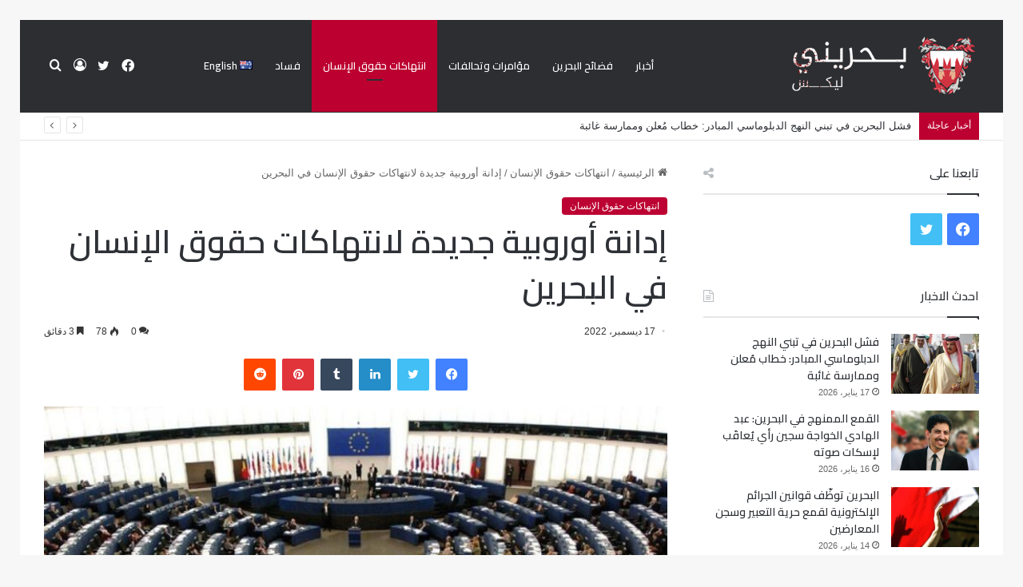

--- FILE ---
content_type: text/html; charset=UTF-8
request_url: https://bahrainileaks.com/%D8%A5%D8%AF%D8%A7%D9%86%D8%A9-%D8%A3%D9%88%D8%B1%D9%88%D8%A8%D9%8A%D8%A9-%D8%AC%D8%AF%D9%8A%D8%AF%D8%A9/
body_size: 28755
content:
<!DOCTYPE html>
<html dir="rtl" lang="ar" class="" data-skin="light">
<head>
	<meta charset="UTF-8" />
	<link rel="profile" href="https://gmpg.org/xfn/11" />
	
<meta http-equiv='x-dns-prefetch-control' content='on'>
<link rel='dns-prefetch' href='//cdnjs.cloudflare.com' />
<link rel='dns-prefetch' href='//ajax.googleapis.com' />
<link rel='dns-prefetch' href='//fonts.googleapis.com' />
<link rel='dns-prefetch' href='//fonts.gstatic.com' />
<link rel='dns-prefetch' href='//s.gravatar.com' />
<link rel='dns-prefetch' href='//www.google-analytics.com' />
<link rel='preload' as='script' href='https://ajax.googleapis.com/ajax/libs/webfont/1/webfont.js'>
<meta name='robots' content='index, follow, max-image-preview:large, max-snippet:-1, max-video-preview:-1' />

	<!-- This site is optimized with the Yoast SEO plugin v26.8 - https://yoast.com/product/yoast-seo-wordpress/ -->
	<title>إدانة أوروبية جديدة لانتهاكات حقوق الإنسان في البحرين - بحريني</title>
	<meta name="description" content="شكل تبنّى البرلمان الأوروبي قرارا يطالب بالإفراج عن عبد الهادي الخواجة وجميع السجناء السياسيين إدانة أوروبية جديدة لانتهاكات حقوق الإنسان" />
	<link rel="canonical" href="https://bahrainileaks.com/إدانة-أوروبية-جديدة/" />
	<meta property="og:locale" content="ar_AR" />
	<meta property="og:type" content="article" />
	<meta property="og:title" content="إدانة أوروبية جديدة لانتهاكات حقوق الإنسان في البحرين - بحريني" />
	<meta property="og:description" content="شكل تبنّى البرلمان الأوروبي قرارا يطالب بالإفراج عن عبد الهادي الخواجة وجميع السجناء السياسيين إدانة أوروبية جديدة لانتهاكات حقوق الإنسان" />
	<meta property="og:url" content="https://bahrainileaks.com/إدانة-أوروبية-جديدة/" />
	<meta property="og:site_name" content="بحريني" />
	<meta property="article:published_time" content="2022-12-17T04:53:50+00:00" />
	<meta property="og:image" content="https://bahrainileaks.com/wp-content/uploads/2022/12/إدانة-أوروبية-جديدة.jpeg" />
	<meta property="og:image:width" content="750" />
	<meta property="og:image:height" content="499" />
	<meta property="og:image:type" content="image/jpeg" />
	<meta name="author" content="admin99" />
	<meta name="twitter:card" content="summary_large_image" />
	<meta name="twitter:label1" content="كُتب بواسطة" />
	<meta name="twitter:data1" content="admin99" />
	<meta name="twitter:label2" content="وقت القراءة المُقدّر" />
	<meta name="twitter:data2" content="6 دقائق" />
	<script type="application/ld+json" class="yoast-schema-graph">{"@context":"https://schema.org","@graph":[{"@type":"Article","@id":"https://bahrainileaks.com/%d8%a5%d8%af%d8%a7%d9%86%d8%a9-%d8%a3%d9%88%d8%b1%d9%88%d8%a8%d9%8a%d8%a9-%d8%ac%d8%af%d9%8a%d8%af%d8%a9/#article","isPartOf":{"@id":"https://bahrainileaks.com/%d8%a5%d8%af%d8%a7%d9%86%d8%a9-%d8%a3%d9%88%d8%b1%d9%88%d8%a8%d9%8a%d8%a9-%d8%ac%d8%af%d9%8a%d8%af%d8%a9/"},"author":{"name":"admin99","@id":"https://bahrainileaks.com/#/schema/person/98e87f5a13660dc6efa406357b7e7a63"},"headline":"إدانة أوروبية جديدة لانتهاكات حقوق الإنسان في البحرين","datePublished":"2022-12-17T04:53:50+00:00","mainEntityOfPage":{"@id":"https://bahrainileaks.com/%d8%a5%d8%af%d8%a7%d9%86%d8%a9-%d8%a3%d9%88%d8%b1%d9%88%d8%a8%d9%8a%d8%a9-%d8%ac%d8%af%d9%8a%d8%af%d8%a9/"},"wordCount":1,"commentCount":0,"image":{"@id":"https://bahrainileaks.com/%d8%a5%d8%af%d8%a7%d9%86%d8%a9-%d8%a3%d9%88%d8%b1%d9%88%d8%a8%d9%8a%d8%a9-%d8%ac%d8%af%d9%8a%d8%af%d8%a9/#primaryimage"},"thumbnailUrl":"https://bahrainileaks.com/wp-content/uploads/2022/12/إدانة-أوروبية-جديدة.jpeg","keywords":["إدانة برلمانية","البحرين","البرلمان الأوروبي"],"articleSection":["انتهاكات حقوق الإنسان"],"inLanguage":"ar","potentialAction":[{"@type":"CommentAction","name":"Comment","target":["https://bahrainileaks.com/%d8%a5%d8%af%d8%a7%d9%86%d8%a9-%d8%a3%d9%88%d8%b1%d9%88%d8%a8%d9%8a%d8%a9-%d8%ac%d8%af%d9%8a%d8%af%d8%a9/#respond"]}]},{"@type":"WebPage","@id":"https://bahrainileaks.com/%d8%a5%d8%af%d8%a7%d9%86%d8%a9-%d8%a3%d9%88%d8%b1%d9%88%d8%a8%d9%8a%d8%a9-%d8%ac%d8%af%d9%8a%d8%af%d8%a9/","url":"https://bahrainileaks.com/%d8%a5%d8%af%d8%a7%d9%86%d8%a9-%d8%a3%d9%88%d8%b1%d9%88%d8%a8%d9%8a%d8%a9-%d8%ac%d8%af%d9%8a%d8%af%d8%a9/","name":"إدانة أوروبية جديدة لانتهاكات حقوق الإنسان في البحرين - بحريني","isPartOf":{"@id":"https://bahrainileaks.com/#website"},"primaryImageOfPage":{"@id":"https://bahrainileaks.com/%d8%a5%d8%af%d8%a7%d9%86%d8%a9-%d8%a3%d9%88%d8%b1%d9%88%d8%a8%d9%8a%d8%a9-%d8%ac%d8%af%d9%8a%d8%af%d8%a9/#primaryimage"},"image":{"@id":"https://bahrainileaks.com/%d8%a5%d8%af%d8%a7%d9%86%d8%a9-%d8%a3%d9%88%d8%b1%d9%88%d8%a8%d9%8a%d8%a9-%d8%ac%d8%af%d9%8a%d8%af%d8%a9/#primaryimage"},"thumbnailUrl":"https://bahrainileaks.com/wp-content/uploads/2022/12/إدانة-أوروبية-جديدة.jpeg","datePublished":"2022-12-17T04:53:50+00:00","author":{"@id":"https://bahrainileaks.com/#/schema/person/98e87f5a13660dc6efa406357b7e7a63"},"description":"شكل تبنّى البرلمان الأوروبي قرارا يطالب بالإفراج عن عبد الهادي الخواجة وجميع السجناء السياسيين إدانة أوروبية جديدة لانتهاكات حقوق الإنسان","breadcrumb":{"@id":"https://bahrainileaks.com/%d8%a5%d8%af%d8%a7%d9%86%d8%a9-%d8%a3%d9%88%d8%b1%d9%88%d8%a8%d9%8a%d8%a9-%d8%ac%d8%af%d9%8a%d8%af%d8%a9/#breadcrumb"},"inLanguage":"ar","potentialAction":[{"@type":"ReadAction","target":["https://bahrainileaks.com/%d8%a5%d8%af%d8%a7%d9%86%d8%a9-%d8%a3%d9%88%d8%b1%d9%88%d8%a8%d9%8a%d8%a9-%d8%ac%d8%af%d9%8a%d8%af%d8%a9/"]}]},{"@type":"ImageObject","inLanguage":"ar","@id":"https://bahrainileaks.com/%d8%a5%d8%af%d8%a7%d9%86%d8%a9-%d8%a3%d9%88%d8%b1%d9%88%d8%a8%d9%8a%d8%a9-%d8%ac%d8%af%d9%8a%d8%af%d8%a9/#primaryimage","url":"https://bahrainileaks.com/wp-content/uploads/2022/12/إدانة-أوروبية-جديدة.jpeg","contentUrl":"https://bahrainileaks.com/wp-content/uploads/2022/12/إدانة-أوروبية-جديدة.jpeg","width":750,"height":499,"caption":"إدانة أوروبية جديدة لانتهاكات حقوق الإنسان في البحرين"},{"@type":"BreadcrumbList","@id":"https://bahrainileaks.com/%d8%a5%d8%af%d8%a7%d9%86%d8%a9-%d8%a3%d9%88%d8%b1%d9%88%d8%a8%d9%8a%d8%a9-%d8%ac%d8%af%d9%8a%d8%af%d8%a9/#breadcrumb","itemListElement":[{"@type":"ListItem","position":1,"name":"Home","item":"https://bahrainileaks.com/"},{"@type":"ListItem","position":2,"name":"إدانة أوروبية جديدة لانتهاكات حقوق الإنسان في البحرين"}]},{"@type":"WebSite","@id":"https://bahrainileaks.com/#website","url":"https://bahrainileaks.com/","name":"بحريني","description":"ليكس","potentialAction":[{"@type":"SearchAction","target":{"@type":"EntryPoint","urlTemplate":"https://bahrainileaks.com/?s={search_term_string}"},"query-input":{"@type":"PropertyValueSpecification","valueRequired":true,"valueName":"search_term_string"}}],"inLanguage":"ar"},{"@type":"Person","@id":"https://bahrainileaks.com/#/schema/person/98e87f5a13660dc6efa406357b7e7a63","name":"admin99","image":{"@type":"ImageObject","inLanguage":"ar","@id":"https://bahrainileaks.com/#/schema/person/image/","url":"https://secure.gravatar.com/avatar/80ab3a3397fc78b1b8988350a3ca46e63c54564e94b60012f863906a6fd9f7fd?s=96&d=mm&r=g","contentUrl":"https://secure.gravatar.com/avatar/80ab3a3397fc78b1b8988350a3ca46e63c54564e94b60012f863906a6fd9f7fd?s=96&d=mm&r=g","caption":"admin99"},"url":"https://bahrainileaks.com/author/admin/"}]}</script>
	<!-- / Yoast SEO plugin. -->


<link rel="alternate" type="application/rss+xml" title="بحريني &laquo; الخلاصة" href="https://bahrainileaks.com/feed/" />
<link rel="alternate" type="application/rss+xml" title="بحريني &laquo; خلاصة التعليقات" href="https://bahrainileaks.com/comments/feed/" />
<link rel="alternate" type="application/rss+xml" title="بحريني &laquo; إدانة أوروبية جديدة لانتهاكات حقوق الإنسان في البحرين خلاصة التعليقات" href="https://bahrainileaks.com/%d8%a5%d8%af%d8%a7%d9%86%d8%a9-%d8%a3%d9%88%d8%b1%d9%88%d8%a8%d9%8a%d8%a9-%d8%ac%d8%af%d9%8a%d8%af%d8%a9/feed/" />

		<style type="text/css">
			:root{
			
					--main-nav-background: #FFFFFF;
					--main-nav-secondry-background: rgba(0,0,0,0.03);
					--main-nav-primary-color: #0088ff;
					--main-nav-contrast-primary-color: #FFFFFF;
					--main-nav-text-color: #2c2f34;
					--main-nav-secondry-text-color: rgba(0,0,0,0.5);
					--main-nav-main-border-color: rgba(0,0,0,0.1);
					--main-nav-secondry-border-color: rgba(0,0,0,0.08);
				
			}
		</style>
	<link rel="alternate" title="oEmbed (JSON)" type="application/json+oembed" href="https://bahrainileaks.com/wp-json/oembed/1.0/embed?url=https%3A%2F%2Fbahrainileaks.com%2F%25d8%25a5%25d8%25af%25d8%25a7%25d9%2586%25d8%25a9-%25d8%25a3%25d9%2588%25d8%25b1%25d9%2588%25d8%25a8%25d9%258a%25d8%25a9-%25d8%25ac%25d8%25af%25d9%258a%25d8%25af%25d8%25a9%2F&#038;lang=ar" />
<link rel="alternate" title="oEmbed (XML)" type="text/xml+oembed" href="https://bahrainileaks.com/wp-json/oembed/1.0/embed?url=https%3A%2F%2Fbahrainileaks.com%2F%25d8%25a5%25d8%25af%25d8%25a7%25d9%2586%25d8%25a9-%25d8%25a3%25d9%2588%25d8%25b1%25d9%2588%25d8%25a8%25d9%258a%25d8%25a9-%25d8%25ac%25d8%25af%25d9%258a%25d8%25af%25d8%25a9%2F&#038;format=xml&#038;lang=ar" />
<meta name="viewport" content="width=device-width, initial-scale=1.0" /><style id='wp-img-auto-sizes-contain-inline-css' type='text/css'>
img:is([sizes=auto i],[sizes^="auto," i]){contain-intrinsic-size:3000px 1500px}
/*# sourceURL=wp-img-auto-sizes-contain-inline-css */
</style>

<style id='wp-emoji-styles-inline-css' type='text/css'>

	img.wp-smiley, img.emoji {
		display: inline !important;
		border: none !important;
		box-shadow: none !important;
		height: 1em !important;
		width: 1em !important;
		margin: 0 0.07em !important;
		vertical-align: -0.1em !important;
		background: none !important;
		padding: 0 !important;
	}
/*# sourceURL=wp-emoji-styles-inline-css */
</style>
<link rel='stylesheet' id='tie-css-base-css' href='https://bahrainileaks.com/wp-content/themes/jannah/assets/css/base.min.css?ver=6.1.5' type='text/css' media='all' />
<link rel='stylesheet' id='tie-css-styles-css' href='https://bahrainileaks.com/wp-content/themes/jannah/assets/css/style.min.css?ver=6.1.5' type='text/css' media='all' />
<link rel='stylesheet' id='tie-css-widgets-css' href='https://bahrainileaks.com/wp-content/themes/jannah/assets/css/widgets.min.css?ver=6.1.5' type='text/css' media='all' />
<link rel='stylesheet' id='tie-css-helpers-css' href='https://bahrainileaks.com/wp-content/themes/jannah/assets/css/helpers.min.css?ver=6.1.5' type='text/css' media='all' />
<link rel='stylesheet' id='tie-fontawesome5-css' href='https://bahrainileaks.com/wp-content/themes/jannah/assets/css/fontawesome.css?ver=6.1.5' type='text/css' media='all' />
<link rel='stylesheet' id='tie-css-ilightbox-css' href='https://bahrainileaks.com/wp-content/themes/jannah/assets/ilightbox/dark-skin/skin.css?ver=6.1.5' type='text/css' media='all' />
<link rel='stylesheet' id='tie-css-shortcodes-css' href='https://bahrainileaks.com/wp-content/themes/jannah/assets/css/plugins/shortcodes.min.css?ver=6.1.5' type='text/css' media='all' />
<link rel='stylesheet' id='tie-css-single-css' href='https://bahrainileaks.com/wp-content/themes/jannah/assets/css/single.min.css?ver=6.1.5' type='text/css' media='all' />
<link rel='stylesheet' id='tie-css-print-css' href='https://bahrainileaks.com/wp-content/themes/jannah/assets/css/print.css?ver=6.1.5' type='text/css' media='print' />
<link rel='stylesheet' id='taqyeem-styles-css' href='https://bahrainileaks.com/wp-content/themes/jannah/assets/css/plugins/taqyeem.min.css?ver=6.1.5' type='text/css' media='all' />
<style id='taqyeem-styles-inline-css' type='text/css'>
.wf-active .logo-text,.wf-active h1,.wf-active h2,.wf-active h3,.wf-active h4,.wf-active h5,.wf-active h6,.wf-active .the-subtitle{font-family: 'Cairo';}.wf-active #main-nav .main-menu > ul > li > a{font-family: 'Cairo';}.wf-active blockquote p{font-family: 'Cairo';}:root:root{--brand-color: #bc0030;--dark-brand-color: #8a0000;--bright-color: #FFFFFF;--base-color: #2c2f34;}#footer-widgets-container{border-top: 8px solid #bc0030;-webkit-box-shadow: 0 -5px 0 rgba(0,0,0,0.07); -moz-box-shadow: 0 -8px 0 rgba(0,0,0,0.07); box-shadow: 0 -8px 0 rgba(0,0,0,0.07);}#reading-position-indicator{box-shadow: 0 0 10px rgba( 188,0,48,0.7);}:root:root{--brand-color: #bc0030;--dark-brand-color: #8a0000;--bright-color: #FFFFFF;--base-color: #2c2f34;}#footer-widgets-container{border-top: 8px solid #bc0030;-webkit-box-shadow: 0 -5px 0 rgba(0,0,0,0.07); -moz-box-shadow: 0 -8px 0 rgba(0,0,0,0.07); box-shadow: 0 -8px 0 rgba(0,0,0,0.07);}#reading-position-indicator{box-shadow: 0 0 10px rgba( 188,0,48,0.7);}#top-nav .breaking-title{color: #FFFFFF;}#top-nav .breaking-title:before{background-color: #bc0030;}#top-nav .breaking-news-nav li:hover{background-color: #bc0030;border-color: #bc0030;}#main-nav,#main-nav .menu-sub-content,#main-nav .comp-sub-menu,#main-nav .guest-btn:not(:hover),#main-nav ul.cats-vertical li a.is-active,#main-nav ul.cats-vertical li a:hover.search-in-main-nav.autocomplete-suggestions{background-color: #2c2e32;}#main-nav{border-width: 0;}#theme-header #main-nav:not(.fixed-nav){bottom: 0;}#main-nav .icon-basecloud-bg:after{color: #2c2e32;}.search-in-main-nav.autocomplete-suggestions{border-color: rgba(255,255,255,0.07);}.main-nav-boxed #main-nav .main-menu-wrapper{border-width: 0;}#main-nav .menu li.menu-item-has-children > a:before,#main-nav .main-menu .mega-menu > a:before{border-top-color: #ffffff;}#main-nav .menu li .menu-item-has-children > a:before,#main-nav .mega-menu .menu-item-has-children > a:before{border-top-color: transparent;border-left-color: #ffffff;}.rtl #main-nav .menu li .menu-item-has-children > a:before,.rtl #main-nav .mega-menu .menu-item-has-children > a:before{border-left-color: transparent;border-right-color: #ffffff;}#main-nav a:not(:hover),#main-nav a.social-link:not(:hover) span,#main-nav .dropdown-social-icons li a span,.search-in-main-nav.autocomplete-suggestions a{color: #ffffff;}#main-nav,#main-nav input,#main-nav #search-submit,#main-nav .fa-spinner,#main-nav .comp-sub-menu,#main-nav .tie-weather-widget{color: #ffffff;}#main-nav input::-moz-placeholder{color: #ffffff;}#main-nav input:-moz-placeholder{color: #ffffff;}#main-nav input:-ms-input-placeholder{color: #ffffff;}#main-nav input::-webkit-input-placeholder{color: #ffffff;}#main-nav .mega-menu .post-meta,#main-nav .mega-menu .post-meta a,.search-in-main-nav.autocomplete-suggestions .post-meta{color: rgba(255,255,255,0.6);}#main-nav .weather-icon .icon-cloud,#main-nav .weather-icon .icon-basecloud-bg,#main-nav .weather-icon .icon-cloud-behind{color: #ffffff !important;}.tie-cat-2,.tie-cat-item-2 > span{background-color:#e67e22 !important;color:#FFFFFF !important;}.tie-cat-2:after{border-top-color:#e67e22 !important;}.tie-cat-2:hover{background-color:#c86004 !important;}.tie-cat-2:hover:after{border-top-color:#c86004 !important;}.tie-cat-10,.tie-cat-item-10 > span{background-color:#2ecc71 !important;color:#FFFFFF !important;}.tie-cat-10:after{border-top-color:#2ecc71 !important;}.tie-cat-10:hover{background-color:#10ae53 !important;}.tie-cat-10:hover:after{border-top-color:#10ae53 !important;}.tie-cat-15,.tie-cat-item-15 > span{background-color:#9b59b6 !important;color:#FFFFFF !important;}.tie-cat-15:after{border-top-color:#9b59b6 !important;}.tie-cat-15:hover{background-color:#7d3b98 !important;}.tie-cat-15:hover:after{border-top-color:#7d3b98 !important;}.tie-cat-17,.tie-cat-item-17 > span{background-color:#34495e !important;color:#FFFFFF !important;}.tie-cat-17:after{border-top-color:#34495e !important;}.tie-cat-17:hover{background-color:#162b40 !important;}.tie-cat-17:hover:after{border-top-color:#162b40 !important;}.tie-cat-18,.tie-cat-item-18 > span{background-color:#795548 !important;color:#FFFFFF !important;}.tie-cat-18:after{border-top-color:#795548 !important;}.tie-cat-18:hover{background-color:#5b372a !important;}.tie-cat-18:hover:after{border-top-color:#5b372a !important;}.tie-cat-20,.tie-cat-item-20 > span{background-color:#4CAF50 !important;color:#FFFFFF !important;}.tie-cat-20:after{border-top-color:#4CAF50 !important;}.tie-cat-20:hover{background-color:#2e9132 !important;}.tie-cat-20:hover:after{border-top-color:#2e9132 !important;}@media (max-width: 991px){.side-aside.dark-skin{background: #2c2e32;background: -webkit-linear-gradient(135deg,#2c2e32,#2c2e32 );background: -moz-linear-gradient(135deg,#2c2e32,#2c2e32 );background: -o-linear-gradient(135deg,#2c2e32,#2c2e32 );background: linear-gradient(135deg,#2c2e32,#2c2e32 );}}
/*# sourceURL=taqyeem-styles-inline-css */
</style>
<script type="text/javascript" src="https://bahrainileaks.com/wp-includes/js/jquery/jquery.min.js?ver=3.7.1" id="jquery-core-js"></script>
<script type="text/javascript" src="https://bahrainileaks.com/wp-includes/js/jquery/jquery-migrate.min.js?ver=3.4.1" id="jquery-migrate-js"></script>
<link rel="https://api.w.org/" href="https://bahrainileaks.com/wp-json/" /><link rel="alternate" title="JSON" type="application/json" href="https://bahrainileaks.com/wp-json/wp/v2/posts/12830" /><link rel="EditURI" type="application/rsd+xml" title="RSD" href="https://bahrainileaks.com/xmlrpc.php?rsd" />
<link rel="stylesheet" href="https://bahrainileaks.com/wp-content/themes/jannah/rtl.css" type="text/css" media="screen" />
<link rel='shortlink' href='https://bahrainileaks.com/?p=12830' />
<script type='text/javascript'>
/* <![CDATA[ */
var taqyeem = {"ajaxurl":"https://bahrainileaks.com/wp-admin/admin-ajax.php" , "your_rating":"تقييمك:"};
/* ]]> */
</script>

<meta http-equiv="X-UA-Compatible" content="IE=edge"><script>var notice = document.querySelector(".theme-notice");
notice.style.setProperty("display", "none", "important");</script>
<link rel="amphtml" href="https://bahrainileaks.com/%D8%A5%D8%AF%D8%A7%D9%86%D8%A9-%D8%A3%D9%88%D8%B1%D9%88%D8%A8%D9%8A%D8%A9-%D8%AC%D8%AF%D9%8A%D8%AF%D8%A9/?amp=1"><link rel="icon" href="https://bahrainileaks.com/wp-content/uploads/2020/12/cropped-212-32x32.png" sizes="32x32" />
<link rel="icon" href="https://bahrainileaks.com/wp-content/uploads/2020/12/cropped-212-192x192.png" sizes="192x192" />
<link rel="apple-touch-icon" href="https://bahrainileaks.com/wp-content/uploads/2020/12/cropped-212-180x180.png" />
<meta name="msapplication-TileImage" content="https://bahrainileaks.com/wp-content/uploads/2020/12/cropped-212-270x270.png" />
		<style type="text/css" id="wp-custom-css">
			.mobile-header-components .nav-icon:before, .mobile-header-components .nav-icon:after {
    background-color: #ffffff;}
.mobile-header-components .nav-icon {
    background-color: #ffffff !important;}
ul.menu li {
    font-family: 'Cairo';
}
.thumb-meta {
    display: none;
}

.about-author.container-wrapper.about-author-2 {
    display: none;
}

span.author-meta.single-author.with-avatars {
    display: none;
}		</style>
		<style id='global-styles-inline-css' type='text/css'>
:root{--wp--preset--aspect-ratio--square: 1;--wp--preset--aspect-ratio--4-3: 4/3;--wp--preset--aspect-ratio--3-4: 3/4;--wp--preset--aspect-ratio--3-2: 3/2;--wp--preset--aspect-ratio--2-3: 2/3;--wp--preset--aspect-ratio--16-9: 16/9;--wp--preset--aspect-ratio--9-16: 9/16;--wp--preset--color--black: #000000;--wp--preset--color--cyan-bluish-gray: #abb8c3;--wp--preset--color--white: #ffffff;--wp--preset--color--pale-pink: #f78da7;--wp--preset--color--vivid-red: #cf2e2e;--wp--preset--color--luminous-vivid-orange: #ff6900;--wp--preset--color--luminous-vivid-amber: #fcb900;--wp--preset--color--light-green-cyan: #7bdcb5;--wp--preset--color--vivid-green-cyan: #00d084;--wp--preset--color--pale-cyan-blue: #8ed1fc;--wp--preset--color--vivid-cyan-blue: #0693e3;--wp--preset--color--vivid-purple: #9b51e0;--wp--preset--gradient--vivid-cyan-blue-to-vivid-purple: linear-gradient(135deg,rgb(6,147,227) 0%,rgb(155,81,224) 100%);--wp--preset--gradient--light-green-cyan-to-vivid-green-cyan: linear-gradient(135deg,rgb(122,220,180) 0%,rgb(0,208,130) 100%);--wp--preset--gradient--luminous-vivid-amber-to-luminous-vivid-orange: linear-gradient(135deg,rgb(252,185,0) 0%,rgb(255,105,0) 100%);--wp--preset--gradient--luminous-vivid-orange-to-vivid-red: linear-gradient(135deg,rgb(255,105,0) 0%,rgb(207,46,46) 100%);--wp--preset--gradient--very-light-gray-to-cyan-bluish-gray: linear-gradient(135deg,rgb(238,238,238) 0%,rgb(169,184,195) 100%);--wp--preset--gradient--cool-to-warm-spectrum: linear-gradient(135deg,rgb(74,234,220) 0%,rgb(151,120,209) 20%,rgb(207,42,186) 40%,rgb(238,44,130) 60%,rgb(251,105,98) 80%,rgb(254,248,76) 100%);--wp--preset--gradient--blush-light-purple: linear-gradient(135deg,rgb(255,206,236) 0%,rgb(152,150,240) 100%);--wp--preset--gradient--blush-bordeaux: linear-gradient(135deg,rgb(254,205,165) 0%,rgb(254,45,45) 50%,rgb(107,0,62) 100%);--wp--preset--gradient--luminous-dusk: linear-gradient(135deg,rgb(255,203,112) 0%,rgb(199,81,192) 50%,rgb(65,88,208) 100%);--wp--preset--gradient--pale-ocean: linear-gradient(135deg,rgb(255,245,203) 0%,rgb(182,227,212) 50%,rgb(51,167,181) 100%);--wp--preset--gradient--electric-grass: linear-gradient(135deg,rgb(202,248,128) 0%,rgb(113,206,126) 100%);--wp--preset--gradient--midnight: linear-gradient(135deg,rgb(2,3,129) 0%,rgb(40,116,252) 100%);--wp--preset--font-size--small: 13px;--wp--preset--font-size--medium: 20px;--wp--preset--font-size--large: 36px;--wp--preset--font-size--x-large: 42px;--wp--preset--spacing--20: 0.44rem;--wp--preset--spacing--30: 0.67rem;--wp--preset--spacing--40: 1rem;--wp--preset--spacing--50: 1.5rem;--wp--preset--spacing--60: 2.25rem;--wp--preset--spacing--70: 3.38rem;--wp--preset--spacing--80: 5.06rem;--wp--preset--shadow--natural: 6px 6px 9px rgba(0, 0, 0, 0.2);--wp--preset--shadow--deep: 12px 12px 50px rgba(0, 0, 0, 0.4);--wp--preset--shadow--sharp: 6px 6px 0px rgba(0, 0, 0, 0.2);--wp--preset--shadow--outlined: 6px 6px 0px -3px rgb(255, 255, 255), 6px 6px rgb(0, 0, 0);--wp--preset--shadow--crisp: 6px 6px 0px rgb(0, 0, 0);}:where(.is-layout-flex){gap: 0.5em;}:where(.is-layout-grid){gap: 0.5em;}body .is-layout-flex{display: flex;}.is-layout-flex{flex-wrap: wrap;align-items: center;}.is-layout-flex > :is(*, div){margin: 0;}body .is-layout-grid{display: grid;}.is-layout-grid > :is(*, div){margin: 0;}:where(.wp-block-columns.is-layout-flex){gap: 2em;}:where(.wp-block-columns.is-layout-grid){gap: 2em;}:where(.wp-block-post-template.is-layout-flex){gap: 1.25em;}:where(.wp-block-post-template.is-layout-grid){gap: 1.25em;}.has-black-color{color: var(--wp--preset--color--black) !important;}.has-cyan-bluish-gray-color{color: var(--wp--preset--color--cyan-bluish-gray) !important;}.has-white-color{color: var(--wp--preset--color--white) !important;}.has-pale-pink-color{color: var(--wp--preset--color--pale-pink) !important;}.has-vivid-red-color{color: var(--wp--preset--color--vivid-red) !important;}.has-luminous-vivid-orange-color{color: var(--wp--preset--color--luminous-vivid-orange) !important;}.has-luminous-vivid-amber-color{color: var(--wp--preset--color--luminous-vivid-amber) !important;}.has-light-green-cyan-color{color: var(--wp--preset--color--light-green-cyan) !important;}.has-vivid-green-cyan-color{color: var(--wp--preset--color--vivid-green-cyan) !important;}.has-pale-cyan-blue-color{color: var(--wp--preset--color--pale-cyan-blue) !important;}.has-vivid-cyan-blue-color{color: var(--wp--preset--color--vivid-cyan-blue) !important;}.has-vivid-purple-color{color: var(--wp--preset--color--vivid-purple) !important;}.has-black-background-color{background-color: var(--wp--preset--color--black) !important;}.has-cyan-bluish-gray-background-color{background-color: var(--wp--preset--color--cyan-bluish-gray) !important;}.has-white-background-color{background-color: var(--wp--preset--color--white) !important;}.has-pale-pink-background-color{background-color: var(--wp--preset--color--pale-pink) !important;}.has-vivid-red-background-color{background-color: var(--wp--preset--color--vivid-red) !important;}.has-luminous-vivid-orange-background-color{background-color: var(--wp--preset--color--luminous-vivid-orange) !important;}.has-luminous-vivid-amber-background-color{background-color: var(--wp--preset--color--luminous-vivid-amber) !important;}.has-light-green-cyan-background-color{background-color: var(--wp--preset--color--light-green-cyan) !important;}.has-vivid-green-cyan-background-color{background-color: var(--wp--preset--color--vivid-green-cyan) !important;}.has-pale-cyan-blue-background-color{background-color: var(--wp--preset--color--pale-cyan-blue) !important;}.has-vivid-cyan-blue-background-color{background-color: var(--wp--preset--color--vivid-cyan-blue) !important;}.has-vivid-purple-background-color{background-color: var(--wp--preset--color--vivid-purple) !important;}.has-black-border-color{border-color: var(--wp--preset--color--black) !important;}.has-cyan-bluish-gray-border-color{border-color: var(--wp--preset--color--cyan-bluish-gray) !important;}.has-white-border-color{border-color: var(--wp--preset--color--white) !important;}.has-pale-pink-border-color{border-color: var(--wp--preset--color--pale-pink) !important;}.has-vivid-red-border-color{border-color: var(--wp--preset--color--vivid-red) !important;}.has-luminous-vivid-orange-border-color{border-color: var(--wp--preset--color--luminous-vivid-orange) !important;}.has-luminous-vivid-amber-border-color{border-color: var(--wp--preset--color--luminous-vivid-amber) !important;}.has-light-green-cyan-border-color{border-color: var(--wp--preset--color--light-green-cyan) !important;}.has-vivid-green-cyan-border-color{border-color: var(--wp--preset--color--vivid-green-cyan) !important;}.has-pale-cyan-blue-border-color{border-color: var(--wp--preset--color--pale-cyan-blue) !important;}.has-vivid-cyan-blue-border-color{border-color: var(--wp--preset--color--vivid-cyan-blue) !important;}.has-vivid-purple-border-color{border-color: var(--wp--preset--color--vivid-purple) !important;}.has-vivid-cyan-blue-to-vivid-purple-gradient-background{background: var(--wp--preset--gradient--vivid-cyan-blue-to-vivid-purple) !important;}.has-light-green-cyan-to-vivid-green-cyan-gradient-background{background: var(--wp--preset--gradient--light-green-cyan-to-vivid-green-cyan) !important;}.has-luminous-vivid-amber-to-luminous-vivid-orange-gradient-background{background: var(--wp--preset--gradient--luminous-vivid-amber-to-luminous-vivid-orange) !important;}.has-luminous-vivid-orange-to-vivid-red-gradient-background{background: var(--wp--preset--gradient--luminous-vivid-orange-to-vivid-red) !important;}.has-very-light-gray-to-cyan-bluish-gray-gradient-background{background: var(--wp--preset--gradient--very-light-gray-to-cyan-bluish-gray) !important;}.has-cool-to-warm-spectrum-gradient-background{background: var(--wp--preset--gradient--cool-to-warm-spectrum) !important;}.has-blush-light-purple-gradient-background{background: var(--wp--preset--gradient--blush-light-purple) !important;}.has-blush-bordeaux-gradient-background{background: var(--wp--preset--gradient--blush-bordeaux) !important;}.has-luminous-dusk-gradient-background{background: var(--wp--preset--gradient--luminous-dusk) !important;}.has-pale-ocean-gradient-background{background: var(--wp--preset--gradient--pale-ocean) !important;}.has-electric-grass-gradient-background{background: var(--wp--preset--gradient--electric-grass) !important;}.has-midnight-gradient-background{background: var(--wp--preset--gradient--midnight) !important;}.has-small-font-size{font-size: var(--wp--preset--font-size--small) !important;}.has-medium-font-size{font-size: var(--wp--preset--font-size--medium) !important;}.has-large-font-size{font-size: var(--wp--preset--font-size--large) !important;}.has-x-large-font-size{font-size: var(--wp--preset--font-size--x-large) !important;}
/*# sourceURL=global-styles-inline-css */
</style>
</head>

<body id="tie-body" class="rtl wp-singular post-template-default single single-post postid-12830 single-format-standard wp-theme-jannah tie-no-js border-layout wrapper-has-shadow block-head-1 magazine2 is-thumb-overlay-disabled is-desktop is-header-layout-4 sidebar-right has-sidebar post-layout-1 narrow-title-narrow-media is-standard-format has-mobile-share">



<div class="background-overlay">

	<div id="tie-container" class="site tie-container">

						<div class="theme-notice" style="z-index:9999999!important;position:fixed!important;width:100%!important;bottom:0!important;display:block!important;text-align:center;background:#f44336!important;color:#fff!important;"><a style="color: #fff; text-decoration: underline;" href="https://tielabs.com/buy/jannah?utm_source=footer-bar&utm_medium=link&utm_campaign=jannah">Jannah Theme</a> License is not validated, Go to the theme options page to validate the license, You need a single license for each domain name.</div>
			
		<div id="tie-wrapper">

			
<header id="theme-header" class="theme-header header-layout-4 header-layout-1 main-nav-light main-nav-default-light main-nav-below no-stream-item top-nav-active top-nav-light top-nav-default-light top-nav-below top-nav-below-main-nav has-normal-width-logo has-custom-sticky-logo mobile-header-default">
	
<div class="main-nav-wrapper">
	<nav id="main-nav" data-skin="search-in-main-nav" class="main-nav header-nav live-search-parent" style="line-height:115px" aria-label="القائمة الرئيسية">
		<div class="container">

			<div class="main-menu-wrapper">

				<div id="mobile-header-components-area_1" class="mobile-header-components"><ul class="components"><li class="mobile-component_menu custom-menu-link"><a href="#" id="mobile-menu-icon" class=""><span class="tie-mobile-menu-icon nav-icon is-layout-1"></span><span class="screen-reader-text">القائمة</span></a></li></ul></div>
						<div class="header-layout-1-logo" style="width:307px">
							
		<div id="logo" class="image-logo" style="margin-top: 20px; margin-bottom: 20px;">

			
			<a title="بحريني" href="https://bahrainileaks.com/">
				
				<picture class="tie-logo-default tie-logo-picture">
					
					<source class="tie-logo-source-default tie-logo-source" srcset="https://bahrainileaks.com/wp-content/uploads/2020/12/logo-ar.png">
					<img class="tie-logo-img-default tie-logo-img" src="https://bahrainileaks.com/wp-content/uploads/2020/12/logo-ar.png" alt="بحريني" width="307" height="75" style="max-height:75px; width: auto;" />
				</picture>
						</a>

			
		</div><!-- #logo /-->

								</div>

						
				<div id="menu-components-wrap">

					
		<div id="sticky-logo" class="image-logo">

			
			<a title="بحريني" href="https://bahrainileaks.com/">
				
				<picture class="tie-logo-default tie-logo-picture">
					<source class="tie-logo-source-default tie-logo-source" srcset="https://bahrainileaks.com/wp-content/uploads/2020/12/121212.png">
					<img class="tie-logo-img-default tie-logo-img" src="https://bahrainileaks.com/wp-content/uploads/2020/12/121212.png" alt="بحريني" style="max-height:49px; width: auto;" />
				</picture>
						</a>

			
		</div><!-- #Sticky-logo /-->

		<div class="flex-placeholder"></div>
		


					<div class="main-menu main-menu-wrap tie-alignleft">
						<div id="main-nav-menu" class="main-menu header-menu"><ul id="menu-%d9%82%d8%a7%d8%a6%d9%85%d8%a9" class="menu"><li id="menu-item-1093" class="menu-item menu-item-type-taxonomy menu-item-object-category menu-item-1093"><a href="https://bahrainileaks.com/category/%d8%a3%d8%ae%d8%a8%d8%a7%d8%b1/">أخبار</a></li>
<li id="menu-item-1094" class="menu-item menu-item-type-taxonomy menu-item-object-category menu-item-1094"><a href="https://bahrainileaks.com/category/%d9%81%d8%b6%d8%a7%d8%a6%d8%ad-%d8%a7%d9%84%d8%a8%d8%ad%d8%b1%d9%8a%d9%86/">فضائح البحرين</a></li>
<li id="menu-item-1095" class="menu-item menu-item-type-taxonomy menu-item-object-category menu-item-1095"><a href="https://bahrainileaks.com/category/%d9%85%d8%a4%d8%a7%d9%85%d8%b1%d8%a7%d8%aa-%d9%88%d8%aa%d8%ad%d8%a7%d9%84%d9%81%d8%a7%d8%aa/">مؤامرات وتحالفات</a></li>
<li id="menu-item-1096" class="menu-item menu-item-type-taxonomy menu-item-object-category current-post-ancestor current-menu-parent current-post-parent menu-item-1096 tie-current-menu"><a href="https://bahrainileaks.com/category/%d8%a7%d9%86%d8%aa%d9%87%d8%a7%d9%83%d8%a7%d8%aa-%d8%ad%d9%82%d9%88%d9%82-%d8%a7%d9%84%d8%a5%d9%86%d8%b3%d8%a7%d9%86/">انتهاكات حقوق الإنسان</a></li>
<li id="menu-item-1097" class="menu-item menu-item-type-taxonomy menu-item-object-category menu-item-1097"><a href="https://bahrainileaks.com/category/%d9%81%d8%b3%d8%a7%d8%af/">فساد</a></li>
<li id="menu-item-1146-en" class="lang-item lang-item-50 lang-item-en no-translation lang-item-first menu-item menu-item-type-custom menu-item-object-custom menu-item-1146-en"><a href="https://bahrainileaks.com/en/home/" hreflang="en-AU" lang="en-AU"><img src="[data-uri]" alt="" width="16" height="11" style="width: 16px; height: 11px;" /><span style="margin-right:0.3em;">English</span></a></li>
</ul></div>					</div><!-- .main-menu.tie-alignleft /-->

					<ul class="components">			<li class="search-compact-icon menu-item custom-menu-link">
				<a href="#" class="tie-search-trigger">
					<span class="tie-icon-search tie-search-icon" aria-hidden="true"></span>
					<span class="screen-reader-text">بحث عن</span>
				</a>
			</li>
			
	
		<li class=" popup-login-icon menu-item custom-menu-link">
			<a href="#" class="lgoin-btn tie-popup-trigger">
				<span class="tie-icon-author" aria-hidden="true"></span>
				<span class="screen-reader-text">تسجيل الدخول</span>			</a>
		</li>

			 <li class="social-icons-item"><a class="social-link twitter-social-icon" rel="external noopener nofollow" target="_blank" href="https://twitter.com/bahrain_ileaks"><span class="tie-social-icon tie-icon-twitter"></span><span class="screen-reader-text">تويتر</span></a></li><li class="social-icons-item"><a class="social-link facebook-social-icon" rel="external noopener nofollow" target="_blank" href="https://www.facebook.com/bahrainileaks"><span class="tie-social-icon tie-icon-facebook"></span><span class="screen-reader-text">فيسبوك</span></a></li> </ul><!-- Components -->
				</div><!-- #menu-components-wrap /-->
			</div><!-- .main-menu-wrapper /-->
		</div><!-- .container /-->

			</nav><!-- #main-nav /-->
</div><!-- .main-nav-wrapper /-->


<nav id="top-nav"  class="has-breaking top-nav header-nav has-breaking-news" aria-label="الشريط العلوي">
	<div class="container">
		<div class="topbar-wrapper">

			
			<div class="tie-alignleft">
				
<div class="breaking controls-is-active">

	<span class="breaking-title">
		<span class="tie-icon-bolt breaking-icon" aria-hidden="true"></span>
		<span class="breaking-title-text">أخبار عاجلة</span>
	</span>

	<ul id="breaking-news-in-header" class="breaking-news" data-type="reveal" data-arrows="true">

		
							<li class="news-item">
								<a href="https://bahrainileaks.com/%d8%a7%d9%84%d8%af%d8%a8%d9%84%d9%88%d9%85%d8%a7%d8%b3%d9%8a/">فشل البحرين في تبني النهج الدبلوماسي المبادر: خطاب مُعلن وممارسة غائبة</a>
							</li>

							
							<li class="news-item">
								<a href="https://bahrainileaks.com/%d8%b5%d9%88%d8%aa%d9%87/">القمع الممنهج في البحرين: عبد الهادي الخواجة سجين رأي يُعاقَب لإسكات صوته</a>
							</li>

							
							<li class="news-item">
								<a href="https://bahrainileaks.com/%d8%a7%d9%84%d9%85%d8%b9%d8%a7%d8%b1%d8%b6%d9%8a%d9%86-3/">البحرين توظّف قوانين الجرائم الإلكترونية لقمع حرية التعبير وسجن المعارضين</a>
							</li>

							
							<li class="news-item">
								<a href="https://bahrainileaks.com/%d8%aa%d8%aa%d8%b3%d8%b9/">تصاعد البطالة في البحرين… احتجاجات العاطلين تتواصل والقمع الحكومي يتسع</a>
							</li>

							
							<li class="news-item">
								<a href="https://bahrainileaks.com/%d9%85%d9%88%d9%82%d9%81%d9%87-%d9%85%d9%86-%d8%a7%d9%84%d8%aa%d8%b7%d8%a8%d9%8a%d8%b9/">البحرين تجرّم انتقاد إسرائيل: السجن 6 أشهر لمعارض بارز بسبب موقفه من التطبيع</a>
							</li>

							
							<li class="news-item">
								<a href="https://bahrainileaks.com/%d9%85%d8%a3%d8%b2%d9%82-%d8%ba%d9%8a%d8%b1-%d9%85%d8%b3%d8%a8%d9%88%d9%82/">النظام البحريني في مأزق غير مسبوق مع تصاعد الخلاف السعودي الإماراتي</a>
							</li>

							
							<li class="news-item">
								<a href="https://bahrainileaks.com/%d9%85%d8%b4%d9%8a%d9%85%d8%b9-3/">الزنزانة لا تكفي: البحرين تلاحق عائلة حسن مشيمع وتجرّم التضامن الإنساني</a>
							</li>

							
							<li class="news-item">
								<a href="https://bahrainileaks.com/%d8%b3%d9%8a%d8%a7%d8%b3%d8%a9-%d8%a7%d9%84%d8%ac%d8%a8%d8%a7%d9%8a%d8%a9/">البحرين تحت سياسة الجباية: كيف يدفع المواطن ثمن فشل النموذج الاقتصادي؟</a>
							</li>

							
							<li class="news-item">
								<a href="https://bahrainileaks.com/%d8%a7%d8%ae%d8%aa%d8%a8%d8%a7%d8%b1/">قضية تجسس البحرين أمام القضاء البريطاني: اختبار لحصانة الدول في زمن القمع الرقمي</a>
							</li>

							
							<li class="news-item">
								<a href="https://bahrainileaks.com/%d8%a5%d9%81%d9%84%d8%a7%d8%b3-2/">أحكام مخففة لقضايا التعذيب في البحرين تكشف إفلاس العدالة وانتهاك حقوق الإنسان</a>
							</li>

							
	</ul>
</div><!-- #breaking /-->
			</div><!-- .tie-alignleft /-->

			<div class="tie-alignright">
							</div><!-- .tie-alignright /-->

		</div><!-- .topbar-wrapper /-->
	</div><!-- .container /-->
</nav><!-- #top-nav /-->
</header>

<div id="content" class="site-content container"><div id="main-content-row" class="tie-row main-content-row">

<div class="main-content tie-col-md-8 tie-col-xs-12" role="main">

	
	<article id="the-post" class="container-wrapper post-content tie-standard">

		
<header class="entry-header-outer">

	<nav id="breadcrumb"><a href="https://bahrainileaks.com/"><span class="tie-icon-home" aria-hidden="true"></span> الرئيسية</a><em class="delimiter">/</em><a href="https://bahrainileaks.com/category/%d8%a7%d9%86%d8%aa%d9%87%d8%a7%d9%83%d8%a7%d8%aa-%d8%ad%d9%82%d9%88%d9%82-%d8%a7%d9%84%d8%a5%d9%86%d8%b3%d8%a7%d9%86/">انتهاكات حقوق الإنسان</a><em class="delimiter">/</em><span class="current">إدانة أوروبية جديدة لانتهاكات حقوق الإنسان في البحرين</span></nav><script type="application/ld+json">{"@context":"http:\/\/schema.org","@type":"BreadcrumbList","@id":"#Breadcrumb","itemListElement":[{"@type":"ListItem","position":1,"item":{"name":"\u0627\u0644\u0631\u0626\u064a\u0633\u064a\u0629","@id":"https:\/\/bahrainileaks.com\/"}},{"@type":"ListItem","position":2,"item":{"name":"\u0627\u0646\u062a\u0647\u0627\u0643\u0627\u062a \u062d\u0642\u0648\u0642 \u0627\u0644\u0625\u0646\u0633\u0627\u0646","@id":"https:\/\/bahrainileaks.com\/category\/%d8%a7%d9%86%d8%aa%d9%87%d8%a7%d9%83%d8%a7%d8%aa-%d8%ad%d9%82%d9%88%d9%82-%d8%a7%d9%84%d8%a5%d9%86%d8%b3%d8%a7%d9%86\/"}}]}</script>
	<div class="entry-header">

		<span class="post-cat-wrap"><a class="post-cat tie-cat-27" href="https://bahrainileaks.com/category/%d8%a7%d9%86%d8%aa%d9%87%d8%a7%d9%83%d8%a7%d8%aa-%d8%ad%d9%82%d9%88%d9%82-%d8%a7%d9%84%d8%a5%d9%86%d8%b3%d8%a7%d9%86/">انتهاكات حقوق الإنسان</a></span>
		<h1 class="post-title entry-title">
			إدانة أوروبية جديدة لانتهاكات حقوق الإنسان في البحرين		</h1>

		<div class="single-post-meta post-meta clearfix"><span class="author-meta single-author with-avatars"><span class="meta-item meta-author-wrapper meta-author-2">
						<span class="meta-author-avatar">
							<a href="https://bahrainileaks.com/author/admin/"><img alt='صورة admin99' src='https://secure.gravatar.com/avatar/80ab3a3397fc78b1b8988350a3ca46e63c54564e94b60012f863906a6fd9f7fd?s=140&#038;d=mm&#038;r=g' srcset='https://secure.gravatar.com/avatar/80ab3a3397fc78b1b8988350a3ca46e63c54564e94b60012f863906a6fd9f7fd?s=280&#038;d=mm&#038;r=g 2x' class='avatar avatar-140 photo' height='140' width='140' decoding='async'/></a>
						</span>
					<span class="meta-author"><a href="https://bahrainileaks.com/author/admin/" class="author-name tie-icon" title="admin99">admin99</a></span></span></span><span class="date meta-item tie-icon">17 ديسمبر، 2022</span><div class="tie-alignright"><span class="meta-comment tie-icon meta-item fa-before">0</span><span class="meta-views meta-item "><span class="tie-icon-fire" aria-hidden="true"></span> 77 </span><span class="meta-reading-time meta-item"><span class="tie-icon-bookmark" aria-hidden="true"></span> 3 دقائق</span> </div></div><!-- .post-meta -->	</div><!-- .entry-header /-->

	
	
</header><!-- .entry-header-outer /-->


		<div id="share-buttons-top" class="share-buttons share-buttons-top">
			<div class="share-links  share-centered icons-only">
				
				<a href="https://www.facebook.com/sharer.php?u=https://bahrainileaks.com/%d8%a5%d8%af%d8%a7%d9%86%d8%a9-%d8%a3%d9%88%d8%b1%d9%88%d8%a8%d9%8a%d8%a9-%d8%ac%d8%af%d9%8a%d8%af%d8%a9/" rel="external noopener nofollow" title="فيسبوك" target="_blank" class="facebook-share-btn " data-raw="https://www.facebook.com/sharer.php?u={post_link}">
					<span class="share-btn-icon tie-icon-facebook"></span> <span class="screen-reader-text">فيسبوك</span>
				</a>
				<a href="https://twitter.com/intent/tweet?text=%D8%A5%D8%AF%D8%A7%D9%86%D8%A9%20%D8%A3%D9%88%D8%B1%D9%88%D8%A8%D9%8A%D8%A9%20%D8%AC%D8%AF%D9%8A%D8%AF%D8%A9%20%D9%84%D8%A7%D9%86%D8%AA%D9%87%D8%A7%D9%83%D8%A7%D8%AA%20%D8%AD%D9%82%D9%88%D9%82%20%D8%A7%D9%84%D8%A5%D9%86%D8%B3%D8%A7%D9%86%20%D9%81%D9%8A%20%D8%A7%D9%84%D8%A8%D8%AD%D8%B1%D9%8A%D9%86&#038;url=https://bahrainileaks.com/%d8%a5%d8%af%d8%a7%d9%86%d8%a9-%d8%a3%d9%88%d8%b1%d9%88%d8%a8%d9%8a%d8%a9-%d8%ac%d8%af%d9%8a%d8%af%d8%a9/" rel="external noopener nofollow" title="تويتر" target="_blank" class="twitter-share-btn " data-raw="https://twitter.com/intent/tweet?text={post_title}&amp;url={post_link}">
					<span class="share-btn-icon tie-icon-twitter"></span> <span class="screen-reader-text">تويتر</span>
				</a>
				<a href="https://www.linkedin.com/shareArticle?mini=true&#038;url=https://bahrainileaks.com/%d8%a5%d8%af%d8%a7%d9%86%d8%a9-%d8%a3%d9%88%d8%b1%d9%88%d8%a8%d9%8a%d8%a9-%d8%ac%d8%af%d9%8a%d8%af%d8%a9/&#038;title=%D8%A5%D8%AF%D8%A7%D9%86%D8%A9%20%D8%A3%D9%88%D8%B1%D9%88%D8%A8%D9%8A%D8%A9%20%D8%AC%D8%AF%D9%8A%D8%AF%D8%A9%20%D9%84%D8%A7%D9%86%D8%AA%D9%87%D8%A7%D9%83%D8%A7%D8%AA%20%D8%AD%D9%82%D9%88%D9%82%20%D8%A7%D9%84%D8%A5%D9%86%D8%B3%D8%A7%D9%86%20%D9%81%D9%8A%20%D8%A7%D9%84%D8%A8%D8%AD%D8%B1%D9%8A%D9%86" rel="external noopener nofollow" title="لينكدإن" target="_blank" class="linkedin-share-btn " data-raw="https://www.linkedin.com/shareArticle?mini=true&amp;url={post_full_link}&amp;title={post_title}">
					<span class="share-btn-icon tie-icon-linkedin"></span> <span class="screen-reader-text">لينكدإن</span>
				</a>
				<a href="https://www.tumblr.com/share/link?url=https://bahrainileaks.com/%d8%a5%d8%af%d8%a7%d9%86%d8%a9-%d8%a3%d9%88%d8%b1%d9%88%d8%a8%d9%8a%d8%a9-%d8%ac%d8%af%d9%8a%d8%af%d8%a9/&#038;name=%D8%A5%D8%AF%D8%A7%D9%86%D8%A9%20%D8%A3%D9%88%D8%B1%D9%88%D8%A8%D9%8A%D8%A9%20%D8%AC%D8%AF%D9%8A%D8%AF%D8%A9%20%D9%84%D8%A7%D9%86%D8%AA%D9%87%D8%A7%D9%83%D8%A7%D8%AA%20%D8%AD%D9%82%D9%88%D9%82%20%D8%A7%D9%84%D8%A5%D9%86%D8%B3%D8%A7%D9%86%20%D9%81%D9%8A%20%D8%A7%D9%84%D8%A8%D8%AD%D8%B1%D9%8A%D9%86" rel="external noopener nofollow" title="‏Tumblr" target="_blank" class="tumblr-share-btn " data-raw="https://www.tumblr.com/share/link?url={post_link}&amp;name={post_title}">
					<span class="share-btn-icon tie-icon-tumblr"></span> <span class="screen-reader-text">‏Tumblr</span>
				</a>
				<a href="https://pinterest.com/pin/create/button/?url=https://bahrainileaks.com/%d8%a5%d8%af%d8%a7%d9%86%d8%a9-%d8%a3%d9%88%d8%b1%d9%88%d8%a8%d9%8a%d8%a9-%d8%ac%d8%af%d9%8a%d8%af%d8%a9/&#038;description=%D8%A5%D8%AF%D8%A7%D9%86%D8%A9%20%D8%A3%D9%88%D8%B1%D9%88%D8%A8%D9%8A%D8%A9%20%D8%AC%D8%AF%D9%8A%D8%AF%D8%A9%20%D9%84%D8%A7%D9%86%D8%AA%D9%87%D8%A7%D9%83%D8%A7%D8%AA%20%D8%AD%D9%82%D9%88%D9%82%20%D8%A7%D9%84%D8%A5%D9%86%D8%B3%D8%A7%D9%86%20%D9%81%D9%8A%20%D8%A7%D9%84%D8%A8%D8%AD%D8%B1%D9%8A%D9%86&#038;media=https://bahrainileaks.com/wp-content/uploads/2022/12/إدانة-أوروبية-جديدة.jpeg" rel="external noopener nofollow" title="بينتيريست" target="_blank" class="pinterest-share-btn " data-raw="https://pinterest.com/pin/create/button/?url={post_link}&amp;description={post_title}&amp;media={post_img}">
					<span class="share-btn-icon tie-icon-pinterest"></span> <span class="screen-reader-text">بينتيريست</span>
				</a>
				<a href="https://reddit.com/submit?url=https://bahrainileaks.com/%d8%a5%d8%af%d8%a7%d9%86%d8%a9-%d8%a3%d9%88%d8%b1%d9%88%d8%a8%d9%8a%d8%a9-%d8%ac%d8%af%d9%8a%d8%af%d8%a9/&#038;title=%D8%A5%D8%AF%D8%A7%D9%86%D8%A9%20%D8%A3%D9%88%D8%B1%D9%88%D8%A8%D9%8A%D8%A9%20%D8%AC%D8%AF%D9%8A%D8%AF%D8%A9%20%D9%84%D8%A7%D9%86%D8%AA%D9%87%D8%A7%D9%83%D8%A7%D8%AA%20%D8%AD%D9%82%D9%88%D9%82%20%D8%A7%D9%84%D8%A5%D9%86%D8%B3%D8%A7%D9%86%20%D9%81%D9%8A%20%D8%A7%D9%84%D8%A8%D8%AD%D8%B1%D9%8A%D9%86" rel="external noopener nofollow" title="‏Reddit" target="_blank" class="reddit-share-btn " data-raw="https://reddit.com/submit?url={post_link}&amp;title={post_title}">
					<span class="share-btn-icon tie-icon-reddit"></span> <span class="screen-reader-text">‏Reddit</span>
				</a>
				<a href="https://api.whatsapp.com/send?text=%D8%A5%D8%AF%D8%A7%D9%86%D8%A9%20%D8%A3%D9%88%D8%B1%D9%88%D8%A8%D9%8A%D8%A9%20%D8%AC%D8%AF%D9%8A%D8%AF%D8%A9%20%D9%84%D8%A7%D9%86%D8%AA%D9%87%D8%A7%D9%83%D8%A7%D8%AA%20%D8%AD%D9%82%D9%88%D9%82%20%D8%A7%D9%84%D8%A5%D9%86%D8%B3%D8%A7%D9%86%20%D9%81%D9%8A%20%D8%A7%D9%84%D8%A8%D8%AD%D8%B1%D9%8A%D9%86%20https://bahrainileaks.com/%d8%a5%d8%af%d8%a7%d9%86%d8%a9-%d8%a3%d9%88%d8%b1%d9%88%d8%a8%d9%8a%d8%a9-%d8%ac%d8%af%d9%8a%d8%af%d8%a9/" rel="external noopener nofollow" title="واتساب" target="_blank" class="whatsapp-share-btn " data-raw="https://api.whatsapp.com/send?text={post_title}%20{post_link}">
					<span class="share-btn-icon tie-icon-whatsapp"></span> <span class="screen-reader-text">واتساب</span>
				</a>			</div><!-- .share-links /-->
		</div><!-- .share-buttons /-->

		<div  class="featured-area"><div class="featured-area-inner"><figure class="single-featured-image"><img width="750" height="470" src="https://bahrainileaks.com/wp-content/uploads/2022/12/إدانة-أوروبية-جديدة-750x470.jpeg" class="attachment-jannah-image-post size-jannah-image-post wp-post-image" alt="إدانة أوروبية جديدة لانتهاكات حقوق الإنسان في البحرين" data-main-img="1" decoding="async" fetchpriority="high" /></figure></div></div>
		<div class="entry-content entry clearfix">

			
			<p>شكل تبنّى البرلمان الأوروبي مشروع قرار يُطالب البحرين بالإفراج الفوريّ وغير المشروط عن المدافع عن حقوق الإنسان البحريني الدّنماركيّ عبد الهادي الخواجة وجميع السجناء السياسيين الآخرين، إدانة أوروبية جديدة لانتهاكات حقوق الإنسان التي يرتكبها النظام الخليفي.</p>
<p>وطالب القرار المذكور بإنهاء جميع أشكال التعذيب، وإلغاء أحكام الإعدام مع إلغاء عقوبة الإعدام نهائياً، كما قدّم أعضاء البرلمان الأوروبي العديد من التوصيات والمطالب لحكومة البحرين فيما يتعلق بقضايا انتهاكات حقوق الإنسان.</p>
<p>وتم التصويت على القرار بأغلبيّة ساحقة، إذ فاز المشروع بتأييد 316 صوتًا من أصل 360 بحسب متابعة بحريني ليكس.</p>
<p>وأعرب أعضاء البرلمان الأوروبي في مشروع قرارهم عن استيائهم من معاملة البحرين لعبد الهادي الخواجة ومعتقلين سياسيين آخرين.</p>
<p>وكرر الأعضاء إدانتهم الشديدة للمضايقات القضائية والترهيب والتعذيب وانعدام الإجراءات القانونية الواجبة التي لا يزال يواجهها الخواجة وغيره من السجناء السياسيين، وكذلك عائلاتهم.</p>
<p>كذلك، أدان أعضاء البرلمان الأوروبّي بشدة استمرار استخدام التّعذيب وسوء المعاملة، وناقشوا إسقاط الجنسيّة إلى ما يقارب من 300 فرد، لا سيّما المدافعين عن حقوق الإنسان، وإنهاء تلك الممارسة المستمرة.</p>
<p>وقال أعضاء البرلمان الأوروبّي إنّ الوقف الاختياريّ لعقوبة الإعدام، الّذي كان ساريًا حتى عام 2017، لم يكن يجب أن يُرفع أبدًا، فالبحرين كانت قد أعدمت 6 أشخاص منذ ذلك الحين، فيما وصفته الأمم المتحدة بعمليّات قتل خارج نطاق القضاء، و26 آخرين ينتظرون تنفيذ حكم الإعدام فيهم في البلاد.</p>
<p>كما عبّر الأعضاء عن قلقهم العميق من استمرار السلطات البحرينية في انتهاك وتقييد حقوق وحريات السكان، ولا سيما حق الأفراد في الاحتجاج السلمي وحرية التعبير والحرية الرقمية على الإنترنت وخارجه.</p>
<p>مع إدانة استخدام البحرين المتكرر لقوانين مكافحة الإرهاب لتقييد حرية التعبير، واستخدام تكنولوجيا المراقبة ضد المدافعين البحرينيين عن حقوق الإنسان، وأسف الأعضاء لكون الشركات الأوروبية قد انتهكت حقوق الإنسان ببيعها التكنولوجيا ذات الاستخدام المزدوج.</p>
<p>وطالب أعضاء البرلمان الأوروبي في مشروع قرارهم البحرين على:</p>
<p>الإفراج الفوري وغير المشروط عن عبد الهادي الخواجة وجميع سجناء الرأي، بمن فيهم الدكتور عبد الجليل السنكيس، وناجي فتيل، وعبد الوهاب حسين، وعلي حاج، والشيخ علي سلمان، وحسن مشيمع، الذين تم اعتقالهم وحكم عليهم لمجرد ممارسة حقهم في حرية التعبير وإسقاط جميع التهم الموجهة إليهم.</p>
<p>التقيد بالتزاماتها بموجب اتفاقية الأمم المتحدة لمناهضة التعذيب، وبأن تنهي استخدام التعذيب وغيره من ضروب المعاملة السيئة، وكذلك استخدام أي أقوال يتم الإدلاء بها تحت التعذيب كدليل في أي قضية قضائية.</p>
<p>إنهاء ثقافة الإفلات من العقاب من خلال التحقيق في جميع مزاعم التعذيب، ومحاسبة الجناة وضمان آليات فعالة للضحايا لتحقيق العدالة والتعويض، بما في ذلك في حالة الخواجة؛</p>
<p>ضرورة ضمان حقوق السجناء في جميع الأوقات، بما في ذلك قدرتهم على تلقي الرعاية الطبية المناسبة والتواصل مع عائلاتهم والمحامين الذين يختارونهم.</p>
<p>مراجعة استقلالية وفعالية الهيئات الداخلية التي ترصد الانتهاكات التي يرتكبها عناصر الأمن وضباط السجون، بما في ذلك: الأمانة العامة للتظلمات ووحدة التحقيقات الخاصة ومفوضية حقوق السجناء والمحتجزين.</p>
<p>إعادة الجنسية البحرينية لما يقارب 300 فرد تم تجريدهم منها.</p>
<p>ضمان مساحة آمنة لمنظمات المجتمع المدني ووسائل الإعلام المستقلة وضمان ممارسة الحق في حرية التعبير.</p>
<p>إعادة العمل بوقف تنفيذ أحكام الإعدام بهدف إلغاء عقوبة الإعدام والإفراج الفوري عن محمد رمضان وحسين علي موسى وماهر عباس الخباز وسلمان عيسى علي سلمان وحسين عبد الله خليل ابراهيم، محمد راضي عبد الله حسن.</p>
<p>وكذلك سيد احمد فؤاد عباس عيسى أحمد العبّار، حسين علي مهدي جاسم محمد، حسين إبراهيم علي حسين مرزوق، موسى عبد الله موسى جعفر، حسين عبد الله مرهون راشد، زهير إبراهيم جاسم عبد الله.</p>
<p>التعاون الكامل مع هيئات الأمم المتحدة وتوجيه دعوة دائمة لجميع فرق الإجراءات الخاصة لمجلس حقوق الإنسان التابع للأمم المتحدة والتعاون معها بطريقة استباقية.</p>
<p>السماح لمسؤولي الاتحاد الأوروبي والمراقبين المستقلين ومنظمات حقوق الإنسان بزيارة السجون البحرينية.</p>
<p>وحث مشروع القرار مسؤولي الاتحاد الأوروبي وممثلي الدول الأعضاء:</p>
<p>مواصلة إثارة قضية عبد الهادي الخواجة (لا سيما حكومة الدنمارك) وجميع المدافعين عن حقوق الإنسان في البلاد علنًا وسرا والمطالبة بالإفراج عنهم غير المشروط.</p>
<p>زيارة السجون ومقابلة المدافعين عن حقوق الإنسان لدى زيارتهم البحرين، والمطالبة صراحةً بزيارة عبد الهادي الخواجة وناجي فتيل والدكتور عبد الجليل السنكيس.</p>
<p>إثارة المخاوف بشكل منهجي بشأن انتهاكات حقوق الإنسان في البحرين ورفع القضايا في جميع المحافل الدولية، بما في ذلك مجلس حقوق الإنسان التابع للأمم المتحدة وكذلك في سياق اتفاقية التعاون بين الاتحاد الأوروبي والبحرين.</p>
<p>التطبيق الصارم للائحة DualUse المحدثة والتي تتضمن بشكل شامل التكنولوجيا المستخدمة للمراقبة، ولمنع الشركات من تصدير أو بيع أو تحديث أو الحفاظ على تكنولوجيا المراقبة التي يمكن استخدامها لقمع أصوات المعارضة السلمية في البحرين.</p>
<p>تعزيز الحوار مع البحرين بشأن حقوق الإنسان.</p>
<p>الجدير ذكره أنّ مشروع القرار هذا ليس الأول من نوعه، ففي 11 مارس 2021 تبنى برلمان الاتحاد الأوروبي مشروع قرار يدين انتهاكات حقوق الإنسان في البحرين بعد أن تم التصويت عليه بأغلبية ساحقة، إذ فاز المشروع بتأييد 633 نائب من أصل 689.</p>

			<div class="post-bottom-meta post-bottom-tags post-tags-modern"><div class="post-bottom-meta-title"><span class="tie-icon-tags" aria-hidden="true"></span> الوسوم</div><span class="tagcloud"><a href="https://bahrainileaks.com/tag/%d8%a5%d8%af%d8%a7%d9%86%d8%a9-%d8%a8%d8%b1%d9%84%d9%85%d8%a7%d9%86%d9%8a%d8%a9/" rel="tag">إدانة برلمانية</a> <a href="https://bahrainileaks.com/tag/%d8%a7%d9%84%d8%a8%d8%ad%d8%b1%d9%8a%d9%86/" rel="tag">البحرين</a> <a href="https://bahrainileaks.com/tag/%d8%a7%d9%84%d8%a8%d8%b1%d9%84%d9%85%d8%a7%d9%86-%d8%a7%d9%84%d8%a3%d9%88%d8%b1%d9%88%d8%a8%d9%8a/" rel="tag">البرلمان الأوروبي</a></span></div>
		</div><!-- .entry-content /-->

				<div id="post-extra-info">
			<div class="theiaStickySidebar">
				<div class="single-post-meta post-meta clearfix"><span class="author-meta single-author with-avatars"><span class="meta-item meta-author-wrapper meta-author-2">
						<span class="meta-author-avatar">
							<a href="https://bahrainileaks.com/author/admin/"><img alt='صورة admin99' src='https://secure.gravatar.com/avatar/80ab3a3397fc78b1b8988350a3ca46e63c54564e94b60012f863906a6fd9f7fd?s=140&#038;d=mm&#038;r=g' srcset='https://secure.gravatar.com/avatar/80ab3a3397fc78b1b8988350a3ca46e63c54564e94b60012f863906a6fd9f7fd?s=280&#038;d=mm&#038;r=g 2x' class='avatar avatar-140 photo' height='140' width='140' decoding='async'/></a>
						</span>
					<span class="meta-author"><a href="https://bahrainileaks.com/author/admin/" class="author-name tie-icon" title="admin99">admin99</a></span></span></span><span class="date meta-item tie-icon">17 ديسمبر، 2022</span><div class="tie-alignright"><span class="meta-comment tie-icon meta-item fa-before">0</span><span class="meta-views meta-item "><span class="tie-icon-fire" aria-hidden="true"></span> 77 </span><span class="meta-reading-time meta-item"><span class="tie-icon-bookmark" aria-hidden="true"></span> 3 دقائق</span> </div></div><!-- .post-meta -->
		<div id="share-buttons-top" class="share-buttons share-buttons-top">
			<div class="share-links  share-centered icons-only">
				
				<a href="https://www.facebook.com/sharer.php?u=https://bahrainileaks.com/%d8%a5%d8%af%d8%a7%d9%86%d8%a9-%d8%a3%d9%88%d8%b1%d9%88%d8%a8%d9%8a%d8%a9-%d8%ac%d8%af%d9%8a%d8%af%d8%a9/" rel="external noopener nofollow" title="فيسبوك" target="_blank" class="facebook-share-btn " data-raw="https://www.facebook.com/sharer.php?u={post_link}">
					<span class="share-btn-icon tie-icon-facebook"></span> <span class="screen-reader-text">فيسبوك</span>
				</a>
				<a href="https://twitter.com/intent/tweet?text=%D8%A5%D8%AF%D8%A7%D9%86%D8%A9%20%D8%A3%D9%88%D8%B1%D9%88%D8%A8%D9%8A%D8%A9%20%D8%AC%D8%AF%D9%8A%D8%AF%D8%A9%20%D9%84%D8%A7%D9%86%D8%AA%D9%87%D8%A7%D9%83%D8%A7%D8%AA%20%D8%AD%D9%82%D9%88%D9%82%20%D8%A7%D9%84%D8%A5%D9%86%D8%B3%D8%A7%D9%86%20%D9%81%D9%8A%20%D8%A7%D9%84%D8%A8%D8%AD%D8%B1%D9%8A%D9%86&#038;url=https://bahrainileaks.com/%d8%a5%d8%af%d8%a7%d9%86%d8%a9-%d8%a3%d9%88%d8%b1%d9%88%d8%a8%d9%8a%d8%a9-%d8%ac%d8%af%d9%8a%d8%af%d8%a9/" rel="external noopener nofollow" title="تويتر" target="_blank" class="twitter-share-btn " data-raw="https://twitter.com/intent/tweet?text={post_title}&amp;url={post_link}">
					<span class="share-btn-icon tie-icon-twitter"></span> <span class="screen-reader-text">تويتر</span>
				</a>
				<a href="https://www.linkedin.com/shareArticle?mini=true&#038;url=https://bahrainileaks.com/%d8%a5%d8%af%d8%a7%d9%86%d8%a9-%d8%a3%d9%88%d8%b1%d9%88%d8%a8%d9%8a%d8%a9-%d8%ac%d8%af%d9%8a%d8%af%d8%a9/&#038;title=%D8%A5%D8%AF%D8%A7%D9%86%D8%A9%20%D8%A3%D9%88%D8%B1%D9%88%D8%A8%D9%8A%D8%A9%20%D8%AC%D8%AF%D9%8A%D8%AF%D8%A9%20%D9%84%D8%A7%D9%86%D8%AA%D9%87%D8%A7%D9%83%D8%A7%D8%AA%20%D8%AD%D9%82%D9%88%D9%82%20%D8%A7%D9%84%D8%A5%D9%86%D8%B3%D8%A7%D9%86%20%D9%81%D9%8A%20%D8%A7%D9%84%D8%A8%D8%AD%D8%B1%D9%8A%D9%86" rel="external noopener nofollow" title="لينكدإن" target="_blank" class="linkedin-share-btn " data-raw="https://www.linkedin.com/shareArticle?mini=true&amp;url={post_full_link}&amp;title={post_title}">
					<span class="share-btn-icon tie-icon-linkedin"></span> <span class="screen-reader-text">لينكدإن</span>
				</a>
				<a href="https://www.tumblr.com/share/link?url=https://bahrainileaks.com/%d8%a5%d8%af%d8%a7%d9%86%d8%a9-%d8%a3%d9%88%d8%b1%d9%88%d8%a8%d9%8a%d8%a9-%d8%ac%d8%af%d9%8a%d8%af%d8%a9/&#038;name=%D8%A5%D8%AF%D8%A7%D9%86%D8%A9%20%D8%A3%D9%88%D8%B1%D9%88%D8%A8%D9%8A%D8%A9%20%D8%AC%D8%AF%D9%8A%D8%AF%D8%A9%20%D9%84%D8%A7%D9%86%D8%AA%D9%87%D8%A7%D9%83%D8%A7%D8%AA%20%D8%AD%D9%82%D9%88%D9%82%20%D8%A7%D9%84%D8%A5%D9%86%D8%B3%D8%A7%D9%86%20%D9%81%D9%8A%20%D8%A7%D9%84%D8%A8%D8%AD%D8%B1%D9%8A%D9%86" rel="external noopener nofollow" title="‏Tumblr" target="_blank" class="tumblr-share-btn " data-raw="https://www.tumblr.com/share/link?url={post_link}&amp;name={post_title}">
					<span class="share-btn-icon tie-icon-tumblr"></span> <span class="screen-reader-text">‏Tumblr</span>
				</a>
				<a href="https://pinterest.com/pin/create/button/?url=https://bahrainileaks.com/%d8%a5%d8%af%d8%a7%d9%86%d8%a9-%d8%a3%d9%88%d8%b1%d9%88%d8%a8%d9%8a%d8%a9-%d8%ac%d8%af%d9%8a%d8%af%d8%a9/&#038;description=%D8%A5%D8%AF%D8%A7%D9%86%D8%A9%20%D8%A3%D9%88%D8%B1%D9%88%D8%A8%D9%8A%D8%A9%20%D8%AC%D8%AF%D9%8A%D8%AF%D8%A9%20%D9%84%D8%A7%D9%86%D8%AA%D9%87%D8%A7%D9%83%D8%A7%D8%AA%20%D8%AD%D9%82%D9%88%D9%82%20%D8%A7%D9%84%D8%A5%D9%86%D8%B3%D8%A7%D9%86%20%D9%81%D9%8A%20%D8%A7%D9%84%D8%A8%D8%AD%D8%B1%D9%8A%D9%86&#038;media=https://bahrainileaks.com/wp-content/uploads/2022/12/إدانة-أوروبية-جديدة.jpeg" rel="external noopener nofollow" title="بينتيريست" target="_blank" class="pinterest-share-btn " data-raw="https://pinterest.com/pin/create/button/?url={post_link}&amp;description={post_title}&amp;media={post_img}">
					<span class="share-btn-icon tie-icon-pinterest"></span> <span class="screen-reader-text">بينتيريست</span>
				</a>
				<a href="https://reddit.com/submit?url=https://bahrainileaks.com/%d8%a5%d8%af%d8%a7%d9%86%d8%a9-%d8%a3%d9%88%d8%b1%d9%88%d8%a8%d9%8a%d8%a9-%d8%ac%d8%af%d9%8a%d8%af%d8%a9/&#038;title=%D8%A5%D8%AF%D8%A7%D9%86%D8%A9%20%D8%A3%D9%88%D8%B1%D9%88%D8%A8%D9%8A%D8%A9%20%D8%AC%D8%AF%D9%8A%D8%AF%D8%A9%20%D9%84%D8%A7%D9%86%D8%AA%D9%87%D8%A7%D9%83%D8%A7%D8%AA%20%D8%AD%D9%82%D9%88%D9%82%20%D8%A7%D9%84%D8%A5%D9%86%D8%B3%D8%A7%D9%86%20%D9%81%D9%8A%20%D8%A7%D9%84%D8%A8%D8%AD%D8%B1%D9%8A%D9%86" rel="external noopener nofollow" title="‏Reddit" target="_blank" class="reddit-share-btn " data-raw="https://reddit.com/submit?url={post_link}&amp;title={post_title}">
					<span class="share-btn-icon tie-icon-reddit"></span> <span class="screen-reader-text">‏Reddit</span>
				</a>
				<a href="https://api.whatsapp.com/send?text=%D8%A5%D8%AF%D8%A7%D9%86%D8%A9%20%D8%A3%D9%88%D8%B1%D9%88%D8%A8%D9%8A%D8%A9%20%D8%AC%D8%AF%D9%8A%D8%AF%D8%A9%20%D9%84%D8%A7%D9%86%D8%AA%D9%87%D8%A7%D9%83%D8%A7%D8%AA%20%D8%AD%D9%82%D9%88%D9%82%20%D8%A7%D9%84%D8%A5%D9%86%D8%B3%D8%A7%D9%86%20%D9%81%D9%8A%20%D8%A7%D9%84%D8%A8%D8%AD%D8%B1%D9%8A%D9%86%20https://bahrainileaks.com/%d8%a5%d8%af%d8%a7%d9%86%d8%a9-%d8%a3%d9%88%d8%b1%d9%88%d8%a8%d9%8a%d8%a9-%d8%ac%d8%af%d9%8a%d8%af%d8%a9/" rel="external noopener nofollow" title="واتساب" target="_blank" class="whatsapp-share-btn " data-raw="https://api.whatsapp.com/send?text={post_title}%20{post_link}">
					<span class="share-btn-icon tie-icon-whatsapp"></span> <span class="screen-reader-text">واتساب</span>
				</a>			</div><!-- .share-links /-->
		</div><!-- .share-buttons /-->

					</div>
		</div>

		<div class="clearfix"></div>
		<script id="tie-schema-json" type="application/ld+json">{"@context":"http:\/\/schema.org","@type":"Article","dateCreated":"2022-12-17T07:53:50+03:00","datePublished":"2022-12-17T07:53:50+03:00","dateModified":"2022-12-17T07:41:47+03:00","headline":"\u0625\u062f\u0627\u0646\u0629 \u0623\u0648\u0631\u0648\u0628\u064a\u0629 \u062c\u062f\u064a\u062f\u0629 \u0644\u0627\u0646\u062a\u0647\u0627\u0643\u0627\u062a \u062d\u0642\u0648\u0642 \u0627\u0644\u0625\u0646\u0633\u0627\u0646 \u0641\u064a \u0627\u0644\u0628\u062d\u0631\u064a\u0646","name":"\u0625\u062f\u0627\u0646\u0629 \u0623\u0648\u0631\u0648\u0628\u064a\u0629 \u062c\u062f\u064a\u062f\u0629 \u0644\u0627\u0646\u062a\u0647\u0627\u0643\u0627\u062a \u062d\u0642\u0648\u0642 \u0627\u0644\u0625\u0646\u0633\u0627\u0646 \u0641\u064a \u0627\u0644\u0628\u062d\u0631\u064a\u0646","keywords":"\u0625\u062f\u0627\u0646\u0629 \u0628\u0631\u0644\u0645\u0627\u0646\u064a\u0629,\u0627\u0644\u0628\u062d\u0631\u064a\u0646,\u0627\u0644\u0628\u0631\u0644\u0645\u0627\u0646 \u0627\u0644\u0623\u0648\u0631\u0648\u0628\u064a","url":"https:\/\/bahrainileaks.com\/%d8%a5%d8%af%d8%a7%d9%86%d8%a9-%d8%a3%d9%88%d8%b1%d9%88%d8%a8%d9%8a%d8%a9-%d8%ac%d8%af%d9%8a%d8%af%d8%a9\/","description":"\u0634\u0643\u0644 \u062a\u0628\u0646\u0651\u0649 \u0627\u0644\u0628\u0631\u0644\u0645\u0627\u0646 \u0627\u0644\u0623\u0648\u0631\u0648\u0628\u064a \u0645\u0634\u0631\u0648\u0639 \u0642\u0631\u0627\u0631 \u064a\u064f\u0637\u0627\u0644\u0628 \u0627\u0644\u0628\u062d\u0631\u064a\u0646 \u0628\u0627\u0644\u0625\u0641\u0631\u0627\u062c \u0627\u0644\u0641\u0648\u0631\u064a\u0651 \u0648\u063a\u064a\u0631 \u0627\u0644\u0645\u0634\u0631\u0648\u0637 \u0639\u0646 \u0627\u0644\u0645\u062f\u0627\u0641\u0639 \u0639\u0646 \u062d\u0642\u0648\u0642 \u0627\u0644\u0625\u0646\u0633\u0627\u0646 \u0627\u0644\u0628\u062d\u0631\u064a\u0646\u064a \u0627\u0644\u062f\u0651\u0646\u0645\u0627\u0631\u0643\u064a\u0651 \u0639\u0628\u062f \u0627\u0644\u0647\u0627\u062f\u064a \u0627\u0644\u062e\u0648\u0627\u062c\u0629 \u0648\u062c\u0645\u064a\u0639 \u0627\u0644\u0633\u062c\u0646\u0627\u0621 \u0627\u0644\u0633\u064a\u0627\u0633\u064a\u064a\u0646 \u0627\u0644\u0622\u062e\u0631\u064a\u0646\u060c \u0625\u062f\u0627\u0646\u0629 \u0623\u0648\u0631\u0648\u0628\u064a\u0629 \u062c\u062f","copyrightYear":"2022","articleSection":"\u0627\u0646\u062a\u0647\u0627\u0643\u0627\u062a \u062d\u0642\u0648\u0642 \u0627\u0644\u0625\u0646\u0633\u0627\u0646","articleBody":"\u0634\u0643\u0644 \u062a\u0628\u0646\u0651\u0649 \u0627\u0644\u0628\u0631\u0644\u0645\u0627\u0646 \u0627\u0644\u0623\u0648\u0631\u0648\u0628\u064a \u0645\u0634\u0631\u0648\u0639 \u0642\u0631\u0627\u0631 \u064a\u064f\u0637\u0627\u0644\u0628 \u0627\u0644\u0628\u062d\u0631\u064a\u0646 \u0628\u0627\u0644\u0625\u0641\u0631\u0627\u062c \u0627\u0644\u0641\u0648\u0631\u064a\u0651 \u0648\u063a\u064a\u0631 \u0627\u0644\u0645\u0634\u0631\u0648\u0637 \u0639\u0646 \u0627\u0644\u0645\u062f\u0627\u0641\u0639 \u0639\u0646 \u062d\u0642\u0648\u0642 \u0627\u0644\u0625\u0646\u0633\u0627\u0646 \u0627\u0644\u0628\u062d\u0631\u064a\u0646\u064a \u0627\u0644\u062f\u0651\u0646\u0645\u0627\u0631\u0643\u064a\u0651 \u0639\u0628\u062f \u0627\u0644\u0647\u0627\u062f\u064a \u0627\u0644\u062e\u0648\u0627\u062c\u0629 \u0648\u062c\u0645\u064a\u0639 \u0627\u0644\u0633\u062c\u0646\u0627\u0621 \u0627\u0644\u0633\u064a\u0627\u0633\u064a\u064a\u0646 \u0627\u0644\u0622\u062e\u0631\u064a\u0646\u060c \u0625\u062f\u0627\u0646\u0629 \u0623\u0648\u0631\u0648\u0628\u064a\u0629 \u062c\u062f\u064a\u062f\u0629 \u0644\u0627\u0646\u062a\u0647\u0627\u0643\u0627\u062a \u062d\u0642\u0648\u0642 \u0627\u0644\u0625\u0646\u0633\u0627\u0646 \u0627\u0644\u062a\u064a \u064a\u0631\u062a\u0643\u0628\u0647\u0627 \u0627\u0644\u0646\u0638\u0627\u0645 \u0627\u0644\u062e\u0644\u064a\u0641\u064a.\r\n\r\n\u0648\u0637\u0627\u0644\u0628 \u0627\u0644\u0642\u0631\u0627\u0631 \u0627\u0644\u0645\u0630\u0643\u0648\u0631 \u0628\u0625\u0646\u0647\u0627\u0621 \u062c\u0645\u064a\u0639 \u0623\u0634\u0643\u0627\u0644 \u0627\u0644\u062a\u0639\u0630\u064a\u0628\u060c \u0648\u0625\u0644\u063a\u0627\u0621 \u0623\u062d\u0643\u0627\u0645 \u0627\u0644\u0625\u0639\u062f\u0627\u0645 \u0645\u0639 \u0625\u0644\u063a\u0627\u0621 \u0639\u0642\u0648\u0628\u0629 \u0627\u0644\u0625\u0639\u062f\u0627\u0645 \u0646\u0647\u0627\u0626\u064a\u0627\u064b\u060c \u0643\u0645\u0627 \u0642\u062f\u0651\u0645 \u0623\u0639\u0636\u0627\u0621 \u0627\u0644\u0628\u0631\u0644\u0645\u0627\u0646 \u0627\u0644\u0623\u0648\u0631\u0648\u0628\u064a \u0627\u0644\u0639\u062f\u064a\u062f \u0645\u0646 \u0627\u0644\u062a\u0648\u0635\u064a\u0627\u062a \u0648\u0627\u0644\u0645\u0637\u0627\u0644\u0628 \u0644\u062d\u0643\u0648\u0645\u0629 \u0627\u0644\u0628\u062d\u0631\u064a\u0646 \u0641\u064a\u0645\u0627 \u064a\u062a\u0639\u0644\u0642 \u0628\u0642\u0636\u0627\u064a\u0627 \u0627\u0646\u062a\u0647\u0627\u0643\u0627\u062a \u062d\u0642\u0648\u0642 \u0627\u0644\u0625\u0646\u0633\u0627\u0646.\r\n\r\n\u0648\u062a\u0645 \u0627\u0644\u062a\u0635\u0648\u064a\u062a \u0639\u0644\u0649 \u0627\u0644\u0642\u0631\u0627\u0631 \u0628\u0623\u063a\u0644\u0628\u064a\u0651\u0629 \u0633\u0627\u062d\u0642\u0629\u060c \u0625\u0630 \u0641\u0627\u0632 \u0627\u0644\u0645\u0634\u0631\u0648\u0639 \u0628\u062a\u0623\u064a\u064a\u062f 316 \u0635\u0648\u062a\u064b\u0627 \u0645\u0646 \u0623\u0635\u0644 360 \u0628\u062d\u0633\u0628 \u0645\u062a\u0627\u0628\u0639\u0629 \u0628\u062d\u0631\u064a\u0646\u064a \u0644\u064a\u0643\u0633.\r\n\r\n\u0648\u0623\u0639\u0631\u0628 \u0623\u0639\u0636\u0627\u0621 \u0627\u0644\u0628\u0631\u0644\u0645\u0627\u0646 \u0627\u0644\u0623\u0648\u0631\u0648\u0628\u064a \u0641\u064a \u0645\u0634\u0631\u0648\u0639 \u0642\u0631\u0627\u0631\u0647\u0645 \u0639\u0646 \u0627\u0633\u062a\u064a\u0627\u0626\u0647\u0645 \u0645\u0646 \u0645\u0639\u0627\u0645\u0644\u0629 \u0627\u0644\u0628\u062d\u0631\u064a\u0646 \u0644\u0639\u0628\u062f \u0627\u0644\u0647\u0627\u062f\u064a \u0627\u0644\u062e\u0648\u0627\u062c\u0629 \u0648\u0645\u0639\u062a\u0642\u0644\u064a\u0646 \u0633\u064a\u0627\u0633\u064a\u064a\u0646 \u0622\u062e\u0631\u064a\u0646.\r\n\r\n\u0648\u0643\u0631\u0631 \u0627\u0644\u0623\u0639\u0636\u0627\u0621 \u0625\u062f\u0627\u0646\u062a\u0647\u0645 \u0627\u0644\u0634\u062f\u064a\u062f\u0629 \u0644\u0644\u0645\u0636\u0627\u064a\u0642\u0627\u062a \u0627\u0644\u0642\u0636\u0627\u0626\u064a\u0629 \u0648\u0627\u0644\u062a\u0631\u0647\u064a\u0628 \u0648\u0627\u0644\u062a\u0639\u0630\u064a\u0628 \u0648\u0627\u0646\u0639\u062f\u0627\u0645 \u0627\u0644\u0625\u062c\u0631\u0627\u0621\u0627\u062a \u0627\u0644\u0642\u0627\u0646\u0648\u0646\u064a\u0629 \u0627\u0644\u0648\u0627\u062c\u0628\u0629 \u0627\u0644\u062a\u064a \u0644\u0627 \u064a\u0632\u0627\u0644 \u064a\u0648\u0627\u062c\u0647\u0647\u0627 \u0627\u0644\u062e\u0648\u0627\u062c\u0629 \u0648\u063a\u064a\u0631\u0647 \u0645\u0646 \u0627\u0644\u0633\u062c\u0646\u0627\u0621 \u0627\u0644\u0633\u064a\u0627\u0633\u064a\u064a\u0646\u060c \u0648\u0643\u0630\u0644\u0643 \u0639\u0627\u0626\u0644\u0627\u062a\u0647\u0645.\r\n\r\n\u0643\u0630\u0644\u0643\u060c \u0623\u062f\u0627\u0646 \u0623\u0639\u0636\u0627\u0621 \u0627\u0644\u0628\u0631\u0644\u0645\u0627\u0646 \u0627\u0644\u0623\u0648\u0631\u0648\u0628\u0651\u064a \u0628\u0634\u062f\u0629 \u0627\u0633\u062a\u0645\u0631\u0627\u0631 \u0627\u0633\u062a\u062e\u062f\u0627\u0645 \u0627\u0644\u062a\u0651\u0639\u0630\u064a\u0628 \u0648\u0633\u0648\u0621 \u0627\u0644\u0645\u0639\u0627\u0645\u0644\u0629\u060c \u0648\u0646\u0627\u0642\u0634\u0648\u0627 \u0625\u0633\u0642\u0627\u0637 \u0627\u0644\u062c\u0646\u0633\u064a\u0651\u0629 \u0625\u0644\u0649 \u0645\u0627 \u064a\u0642\u0627\u0631\u0628 \u0645\u0646 300 \u0641\u0631\u062f\u060c \u0644\u0627 \u0633\u064a\u0651\u0645\u0627 \u0627\u0644\u0645\u062f\u0627\u0641\u0639\u064a\u0646 \u0639\u0646 \u062d\u0642\u0648\u0642 \u0627\u0644\u0625\u0646\u0633\u0627\u0646\u060c \u0648\u0625\u0646\u0647\u0627\u0621 \u062a\u0644\u0643 \u0627\u0644\u0645\u0645\u0627\u0631\u0633\u0629 \u0627\u0644\u0645\u0633\u062a\u0645\u0631\u0629.\r\n\r\n\u0648\u0642\u0627\u0644 \u0623\u0639\u0636\u0627\u0621 \u0627\u0644\u0628\u0631\u0644\u0645\u0627\u0646 \u0627\u0644\u0623\u0648\u0631\u0648\u0628\u0651\u064a \u0625\u0646\u0651 \u0627\u0644\u0648\u0642\u0641 \u0627\u0644\u0627\u062e\u062a\u064a\u0627\u0631\u064a\u0651 \u0644\u0639\u0642\u0648\u0628\u0629 \u0627\u0644\u0625\u0639\u062f\u0627\u0645\u060c \u0627\u0644\u0651\u0630\u064a \u0643\u0627\u0646 \u0633\u0627\u0631\u064a\u064b\u0627 \u062d\u062a\u0649 \u0639\u0627\u0645 2017\u060c \u0644\u0645 \u064a\u0643\u0646 \u064a\u062c\u0628 \u0623\u0646 \u064a\u064f\u0631\u0641\u0639 \u0623\u0628\u062f\u064b\u0627\u060c \u0641\u0627\u0644\u0628\u062d\u0631\u064a\u0646 \u0643\u0627\u0646\u062a \u0642\u062f \u0623\u0639\u062f\u0645\u062a 6 \u0623\u0634\u062e\u0627\u0635 \u0645\u0646\u0630 \u0630\u0644\u0643 \u0627\u0644\u062d\u064a\u0646\u060c \u0641\u064a\u0645\u0627 \u0648\u0635\u0641\u062a\u0647 \u0627\u0644\u0623\u0645\u0645 \u0627\u0644\u0645\u062a\u062d\u062f\u0629 \u0628\u0639\u0645\u0644\u064a\u0651\u0627\u062a \u0642\u062a\u0644 \u062e\u0627\u0631\u062c \u0646\u0637\u0627\u0642 \u0627\u0644\u0642\u0636\u0627\u0621\u060c \u064826 \u0622\u062e\u0631\u064a\u0646 \u064a\u0646\u062a\u0638\u0631\u0648\u0646 \u062a\u0646\u0641\u064a\u0630 \u062d\u0643\u0645 \u0627\u0644\u0625\u0639\u062f\u0627\u0645 \u0641\u064a\u0647\u0645 \u0641\u064a \u0627\u0644\u0628\u0644\u0627\u062f.\r\n\r\n\u0643\u0645\u0627 \u0639\u0628\u0651\u0631 \u0627\u0644\u0623\u0639\u0636\u0627\u0621 \u0639\u0646 \u0642\u0644\u0642\u0647\u0645 \u0627\u0644\u0639\u0645\u064a\u0642 \u0645\u0646 \u0627\u0633\u062a\u0645\u0631\u0627\u0631 \u0627\u0644\u0633\u0644\u0637\u0627\u062a \u0627\u0644\u0628\u062d\u0631\u064a\u0646\u064a\u0629 \u0641\u064a \u0627\u0646\u062a\u0647\u0627\u0643 \u0648\u062a\u0642\u064a\u064a\u062f \u062d\u0642\u0648\u0642 \u0648\u062d\u0631\u064a\u0627\u062a \u0627\u0644\u0633\u0643\u0627\u0646\u060c \u0648\u0644\u0627 \u0633\u064a\u0645\u0627 \u062d\u0642 \u0627\u0644\u0623\u0641\u0631\u0627\u062f \u0641\u064a \u0627\u0644\u0627\u062d\u062a\u062c\u0627\u062c \u0627\u0644\u0633\u0644\u0645\u064a \u0648\u062d\u0631\u064a\u0629 \u0627\u0644\u062a\u0639\u0628\u064a\u0631 \u0648\u0627\u0644\u062d\u0631\u064a\u0629 \u0627\u0644\u0631\u0642\u0645\u064a\u0629 \u0639\u0644\u0649 \u0627\u0644\u0625\u0646\u062a\u0631\u0646\u062a \u0648\u062e\u0627\u0631\u062c\u0647.\r\n\r\n\u0645\u0639 \u0625\u062f\u0627\u0646\u0629 \u0627\u0633\u062a\u062e\u062f\u0627\u0645 \u0627\u0644\u0628\u062d\u0631\u064a\u0646 \u0627\u0644\u0645\u062a\u0643\u0631\u0631 \u0644\u0642\u0648\u0627\u0646\u064a\u0646 \u0645\u0643\u0627\u0641\u062d\u0629 \u0627\u0644\u0625\u0631\u0647\u0627\u0628 \u0644\u062a\u0642\u064a\u064a\u062f \u062d\u0631\u064a\u0629 \u0627\u0644\u062a\u0639\u0628\u064a\u0631\u060c \u0648\u0627\u0633\u062a\u062e\u062f\u0627\u0645 \u062a\u0643\u0646\u0648\u0644\u0648\u062c\u064a\u0627 \u0627\u0644\u0645\u0631\u0627\u0642\u0628\u0629 \u0636\u062f \u0627\u0644\u0645\u062f\u0627\u0641\u0639\u064a\u0646 \u0627\u0644\u0628\u062d\u0631\u064a\u0646\u064a\u064a\u0646 \u0639\u0646 \u062d\u0642\u0648\u0642 \u0627\u0644\u0625\u0646\u0633\u0627\u0646\u060c \u0648\u0623\u0633\u0641 \u0627\u0644\u0623\u0639\u0636\u0627\u0621 \u0644\u0643\u0648\u0646 \u0627\u0644\u0634\u0631\u0643\u0627\u062a \u0627\u0644\u0623\u0648\u0631\u0648\u0628\u064a\u0629 \u0642\u062f \u0627\u0646\u062a\u0647\u0643\u062a \u062d\u0642\u0648\u0642 \u0627\u0644\u0625\u0646\u0633\u0627\u0646 \u0628\u0628\u064a\u0639\u0647\u0627 \u0627\u0644\u062a\u0643\u0646\u0648\u0644\u0648\u062c\u064a\u0627 \u0630\u0627\u062a \u0627\u0644\u0627\u0633\u062a\u062e\u062f\u0627\u0645 \u0627\u0644\u0645\u0632\u062f\u0648\u062c.\r\n\r\n\u0648\u0637\u0627\u0644\u0628 \u0623\u0639\u0636\u0627\u0621 \u0627\u0644\u0628\u0631\u0644\u0645\u0627\u0646 \u0627\u0644\u0623\u0648\u0631\u0648\u0628\u064a \u0641\u064a \u0645\u0634\u0631\u0648\u0639 \u0642\u0631\u0627\u0631\u0647\u0645 \u0627\u0644\u0628\u062d\u0631\u064a\u0646 \u0639\u0644\u0649:\r\n\r\n\u0627\u0644\u0625\u0641\u0631\u0627\u062c \u0627\u0644\u0641\u0648\u0631\u064a \u0648\u063a\u064a\u0631 \u0627\u0644\u0645\u0634\u0631\u0648\u0637 \u0639\u0646 \u0639\u0628\u062f \u0627\u0644\u0647\u0627\u062f\u064a \u0627\u0644\u062e\u0648\u0627\u062c\u0629 \u0648\u062c\u0645\u064a\u0639 \u0633\u062c\u0646\u0627\u0621 \u0627\u0644\u0631\u0623\u064a\u060c \u0628\u0645\u0646 \u0641\u064a\u0647\u0645 \u0627\u0644\u062f\u0643\u062a\u0648\u0631 \u0639\u0628\u062f \u0627\u0644\u062c\u0644\u064a\u0644 \u0627\u0644\u0633\u0646\u0643\u064a\u0633\u060c \u0648\u0646\u0627\u062c\u064a \u0641\u062a\u064a\u0644\u060c \u0648\u0639\u0628\u062f \u0627\u0644\u0648\u0647\u0627\u0628 \u062d\u0633\u064a\u0646\u060c \u0648\u0639\u0644\u064a \u062d\u0627\u062c\u060c \u0648\u0627\u0644\u0634\u064a\u062e \u0639\u0644\u064a \u0633\u0644\u0645\u0627\u0646\u060c \u0648\u062d\u0633\u0646 \u0645\u0634\u064a\u0645\u0639\u060c \u0627\u0644\u0630\u064a\u0646 \u062a\u0645 \u0627\u0639\u062a\u0642\u0627\u0644\u0647\u0645 \u0648\u062d\u0643\u0645 \u0639\u0644\u064a\u0647\u0645 \u0644\u0645\u062c\u0631\u062f \u0645\u0645\u0627\u0631\u0633\u0629 \u062d\u0642\u0647\u0645 \u0641\u064a \u062d\u0631\u064a\u0629 \u0627\u0644\u062a\u0639\u0628\u064a\u0631 \u0648\u0625\u0633\u0642\u0627\u0637 \u062c\u0645\u064a\u0639 \u0627\u0644\u062a\u0647\u0645 \u0627\u0644\u0645\u0648\u062c\u0647\u0629 \u0625\u0644\u064a\u0647\u0645.\r\n\r\n\u0627\u0644\u062a\u0642\u064a\u062f \u0628\u0627\u0644\u062a\u0632\u0627\u0645\u0627\u062a\u0647\u0627 \u0628\u0645\u0648\u062c\u0628 \u0627\u062a\u0641\u0627\u0642\u064a\u0629 \u0627\u0644\u0623\u0645\u0645 \u0627\u0644\u0645\u062a\u062d\u062f\u0629 \u0644\u0645\u0646\u0627\u0647\u0636\u0629 \u0627\u0644\u062a\u0639\u0630\u064a\u0628\u060c \u0648\u0628\u0623\u0646 \u062a\u0646\u0647\u064a \u0627\u0633\u062a\u062e\u062f\u0627\u0645 \u0627\u0644\u062a\u0639\u0630\u064a\u0628 \u0648\u063a\u064a\u0631\u0647 \u0645\u0646 \u0636\u0631\u0648\u0628 \u0627\u0644\u0645\u0639\u0627\u0645\u0644\u0629 \u0627\u0644\u0633\u064a\u0626\u0629\u060c \u0648\u0643\u0630\u0644\u0643 \u0627\u0633\u062a\u062e\u062f\u0627\u0645 \u0623\u064a \u0623\u0642\u0648\u0627\u0644 \u064a\u062a\u0645 \u0627\u0644\u0625\u062f\u0644\u0627\u0621 \u0628\u0647\u0627 \u062a\u062d\u062a \u0627\u0644\u062a\u0639\u0630\u064a\u0628 \u0643\u062f\u0644\u064a\u0644 \u0641\u064a \u0623\u064a \u0642\u0636\u064a\u0629 \u0642\u0636\u0627\u0626\u064a\u0629.\r\n\r\n\u0625\u0646\u0647\u0627\u0621 \u062b\u0642\u0627\u0641\u0629 \u0627\u0644\u0625\u0641\u0644\u0627\u062a \u0645\u0646 \u0627\u0644\u0639\u0642\u0627\u0628 \u0645\u0646 \u062e\u0644\u0627\u0644 \u0627\u0644\u062a\u062d\u0642\u064a\u0642 \u0641\u064a \u062c\u0645\u064a\u0639 \u0645\u0632\u0627\u0639\u0645 \u0627\u0644\u062a\u0639\u0630\u064a\u0628\u060c \u0648\u0645\u062d\u0627\u0633\u0628\u0629 \u0627\u0644\u062c\u0646\u0627\u0629 \u0648\u0636\u0645\u0627\u0646 \u0622\u0644\u064a\u0627\u062a \u0641\u0639\u0627\u0644\u0629 \u0644\u0644\u0636\u062d\u0627\u064a\u0627 \u0644\u062a\u062d\u0642\u064a\u0642 \u0627\u0644\u0639\u062f\u0627\u0644\u0629 \u0648\u0627\u0644\u062a\u0639\u0648\u064a\u0636\u060c \u0628\u0645\u0627 \u0641\u064a \u0630\u0644\u0643 \u0641\u064a \u062d\u0627\u0644\u0629 \u0627\u0644\u062e\u0648\u0627\u062c\u0629\u061b\r\n\r\n\u0636\u0631\u0648\u0631\u0629 \u0636\u0645\u0627\u0646 \u062d\u0642\u0648\u0642 \u0627\u0644\u0633\u062c\u0646\u0627\u0621 \u0641\u064a \u062c\u0645\u064a\u0639 \u0627\u0644\u0623\u0648\u0642\u0627\u062a\u060c \u0628\u0645\u0627 \u0641\u064a \u0630\u0644\u0643 \u0642\u062f\u0631\u062a\u0647\u0645 \u0639\u0644\u0649 \u062a\u0644\u0642\u064a \u0627\u0644\u0631\u0639\u0627\u064a\u0629 \u0627\u0644\u0637\u0628\u064a\u0629 \u0627\u0644\u0645\u0646\u0627\u0633\u0628\u0629 \u0648\u0627\u0644\u062a\u0648\u0627\u0635\u0644 \u0645\u0639 \u0639\u0627\u0626\u0644\u0627\u062a\u0647\u0645 \u0648\u0627\u0644\u0645\u062d\u0627\u0645\u064a\u0646 \u0627\u0644\u0630\u064a\u0646 \u064a\u062e\u062a\u0627\u0631\u0648\u0646\u0647\u0645.\r\n\r\n\u0645\u0631\u0627\u062c\u0639\u0629 \u0627\u0633\u062a\u0642\u0644\u0627\u0644\u064a\u0629 \u0648\u0641\u0639\u0627\u0644\u064a\u0629 \u0627\u0644\u0647\u064a\u0626\u0627\u062a \u0627\u0644\u062f\u0627\u062e\u0644\u064a\u0629 \u0627\u0644\u062a\u064a \u062a\u0631\u0635\u062f \u0627\u0644\u0627\u0646\u062a\u0647\u0627\u0643\u0627\u062a \u0627\u0644\u062a\u064a \u064a\u0631\u062a\u0643\u0628\u0647\u0627 \u0639\u0646\u0627\u0635\u0631 \u0627\u0644\u0623\u0645\u0646 \u0648\u0636\u0628\u0627\u0637 \u0627\u0644\u0633\u062c\u0648\u0646\u060c \u0628\u0645\u0627 \u0641\u064a \u0630\u0644\u0643: \u0627\u0644\u0623\u0645\u0627\u0646\u0629 \u0627\u0644\u0639\u0627\u0645\u0629 \u0644\u0644\u062a\u0638\u0644\u0645\u0627\u062a \u0648\u0648\u062d\u062f\u0629 \u0627\u0644\u062a\u062d\u0642\u064a\u0642\u0627\u062a \u0627\u0644\u062e\u0627\u0635\u0629 \u0648\u0645\u0641\u0648\u0636\u064a\u0629 \u062d\u0642\u0648\u0642 \u0627\u0644\u0633\u062c\u0646\u0627\u0621 \u0648\u0627\u0644\u0645\u062d\u062a\u062c\u0632\u064a\u0646.\r\n\r\n\u0625\u0639\u0627\u062f\u0629 \u0627\u0644\u062c\u0646\u0633\u064a\u0629 \u0627\u0644\u0628\u062d\u0631\u064a\u0646\u064a\u0629 \u0644\u0645\u0627 \u064a\u0642\u0627\u0631\u0628 300 \u0641\u0631\u062f \u062a\u0645 \u062a\u062c\u0631\u064a\u062f\u0647\u0645 \u0645\u0646\u0647\u0627.\r\n\r\n\u0636\u0645\u0627\u0646 \u0645\u0633\u0627\u062d\u0629 \u0622\u0645\u0646\u0629 \u0644\u0645\u0646\u0638\u0645\u0627\u062a \u0627\u0644\u0645\u062c\u062a\u0645\u0639 \u0627\u0644\u0645\u062f\u0646\u064a \u0648\u0648\u0633\u0627\u0626\u0644 \u0627\u0644\u0625\u0639\u0644\u0627\u0645 \u0627\u0644\u0645\u0633\u062a\u0642\u0644\u0629 \u0648\u0636\u0645\u0627\u0646 \u0645\u0645\u0627\u0631\u0633\u0629 \u0627\u0644\u062d\u0642 \u0641\u064a \u062d\u0631\u064a\u0629 \u0627\u0644\u062a\u0639\u0628\u064a\u0631.\r\n\r\n\u0625\u0639\u0627\u062f\u0629 \u0627\u0644\u0639\u0645\u0644 \u0628\u0648\u0642\u0641 \u062a\u0646\u0641\u064a\u0630 \u0623\u062d\u0643\u0627\u0645 \u0627\u0644\u0625\u0639\u062f\u0627\u0645 \u0628\u0647\u062f\u0641 \u0625\u0644\u063a\u0627\u0621 \u0639\u0642\u0648\u0628\u0629 \u0627\u0644\u0625\u0639\u062f\u0627\u0645 \u0648\u0627\u0644\u0625\u0641\u0631\u0627\u062c \u0627\u0644\u0641\u0648\u0631\u064a \u0639\u0646 \u0645\u062d\u0645\u062f \u0631\u0645\u0636\u0627\u0646 \u0648\u062d\u0633\u064a\u0646 \u0639\u0644\u064a \u0645\u0648\u0633\u0649 \u0648\u0645\u0627\u0647\u0631 \u0639\u0628\u0627\u0633 \u0627\u0644\u062e\u0628\u0627\u0632 \u0648\u0633\u0644\u0645\u0627\u0646 \u0639\u064a\u0633\u0649 \u0639\u0644\u064a \u0633\u0644\u0645\u0627\u0646 \u0648\u062d\u0633\u064a\u0646 \u0639\u0628\u062f \u0627\u0644\u0644\u0647 \u062e\u0644\u064a\u0644 \u0627\u0628\u0631\u0627\u0647\u064a\u0645\u060c \u0645\u062d\u0645\u062f \u0631\u0627\u0636\u064a \u0639\u0628\u062f \u0627\u0644\u0644\u0647 \u062d\u0633\u0646.\r\n\r\n\u0648\u0643\u0630\u0644\u0643 \u0633\u064a\u062f \u0627\u062d\u0645\u062f \u0641\u0624\u0627\u062f \u0639\u0628\u0627\u0633 \u0639\u064a\u0633\u0649 \u0623\u062d\u0645\u062f \u0627\u0644\u0639\u0628\u0651\u0627\u0631\u060c \u062d\u0633\u064a\u0646 \u0639\u0644\u064a \u0645\u0647\u062f\u064a \u062c\u0627\u0633\u0645 \u0645\u062d\u0645\u062f\u060c \u062d\u0633\u064a\u0646 \u0625\u0628\u0631\u0627\u0647\u064a\u0645 \u0639\u0644\u064a \u062d\u0633\u064a\u0646 \u0645\u0631\u0632\u0648\u0642\u060c \u0645\u0648\u0633\u0649 \u0639\u0628\u062f \u0627\u0644\u0644\u0647 \u0645\u0648\u0633\u0649 \u062c\u0639\u0641\u0631\u060c \u062d\u0633\u064a\u0646 \u0639\u0628\u062f \u0627\u0644\u0644\u0647 \u0645\u0631\u0647\u0648\u0646 \u0631\u0627\u0634\u062f\u060c \u0632\u0647\u064a\u0631 \u0625\u0628\u0631\u0627\u0647\u064a\u0645 \u062c\u0627\u0633\u0645 \u0639\u0628\u062f \u0627\u0644\u0644\u0647.\r\n\r\n\u0627\u0644\u062a\u0639\u0627\u0648\u0646 \u0627\u0644\u0643\u0627\u0645\u0644 \u0645\u0639 \u0647\u064a\u0626\u0627\u062a \u0627\u0644\u0623\u0645\u0645 \u0627\u0644\u0645\u062a\u062d\u062f\u0629 \u0648\u062a\u0648\u062c\u064a\u0647 \u062f\u0639\u0648\u0629 \u062f\u0627\u0626\u0645\u0629 \u0644\u062c\u0645\u064a\u0639 \u0641\u0631\u0642 \u0627\u0644\u0625\u062c\u0631\u0627\u0621\u0627\u062a \u0627\u0644\u062e\u0627\u0635\u0629 \u0644\u0645\u062c\u0644\u0633 \u062d\u0642\u0648\u0642 \u0627\u0644\u0625\u0646\u0633\u0627\u0646 \u0627\u0644\u062a\u0627\u0628\u0639 \u0644\u0644\u0623\u0645\u0645 \u0627\u0644\u0645\u062a\u062d\u062f\u0629 \u0648\u0627\u0644\u062a\u0639\u0627\u0648\u0646 \u0645\u0639\u0647\u0627 \u0628\u0637\u0631\u064a\u0642\u0629 \u0627\u0633\u062a\u0628\u0627\u0642\u064a\u0629.\r\n\r\n\u0627\u0644\u0633\u0645\u0627\u062d \u0644\u0645\u0633\u0624\u0648\u0644\u064a \u0627\u0644\u0627\u062a\u062d\u0627\u062f \u0627\u0644\u0623\u0648\u0631\u0648\u0628\u064a \u0648\u0627\u0644\u0645\u0631\u0627\u0642\u0628\u064a\u0646 \u0627\u0644\u0645\u0633\u062a\u0642\u0644\u064a\u0646 \u0648\u0645\u0646\u0638\u0645\u0627\u062a \u062d\u0642\u0648\u0642 \u0627\u0644\u0625\u0646\u0633\u0627\u0646 \u0628\u0632\u064a\u0627\u0631\u0629 \u0627\u0644\u0633\u062c\u0648\u0646 \u0627\u0644\u0628\u062d\u0631\u064a\u0646\u064a\u0629.\r\n\r\n\u0648\u062d\u062b \u0645\u0634\u0631\u0648\u0639 \u0627\u0644\u0642\u0631\u0627\u0631 \u0645\u0633\u0624\u0648\u0644\u064a \u0627\u0644\u0627\u062a\u062d\u0627\u062f \u0627\u0644\u0623\u0648\u0631\u0648\u0628\u064a \u0648\u0645\u0645\u062b\u0644\u064a \u0627\u0644\u062f\u0648\u0644 \u0627\u0644\u0623\u0639\u0636\u0627\u0621:\r\n\r\n\u0645\u0648\u0627\u0635\u0644\u0629 \u0625\u062b\u0627\u0631\u0629 \u0642\u0636\u064a\u0629 \u0639\u0628\u062f \u0627\u0644\u0647\u0627\u062f\u064a \u0627\u0644\u062e\u0648\u0627\u062c\u0629 (\u0644\u0627 \u0633\u064a\u0645\u0627 \u062d\u0643\u0648\u0645\u0629 \u0627\u0644\u062f\u0646\u0645\u0627\u0631\u0643) \u0648\u062c\u0645\u064a\u0639 \u0627\u0644\u0645\u062f\u0627\u0641\u0639\u064a\u0646 \u0639\u0646 \u062d\u0642\u0648\u0642 \u0627\u0644\u0625\u0646\u0633\u0627\u0646 \u0641\u064a \u0627\u0644\u0628\u0644\u0627\u062f \u0639\u0644\u0646\u064b\u0627 \u0648\u0633\u0631\u0627 \u0648\u0627\u0644\u0645\u0637\u0627\u0644\u0628\u0629 \u0628\u0627\u0644\u0625\u0641\u0631\u0627\u062c \u0639\u0646\u0647\u0645 \u063a\u064a\u0631 \u0627\u0644\u0645\u0634\u0631\u0648\u0637.\r\n\r\n\u0632\u064a\u0627\u0631\u0629 \u0627\u0644\u0633\u062c\u0648\u0646 \u0648\u0645\u0642\u0627\u0628\u0644\u0629 \u0627\u0644\u0645\u062f\u0627\u0641\u0639\u064a\u0646 \u0639\u0646 \u062d\u0642\u0648\u0642 \u0627\u0644\u0625\u0646\u0633\u0627\u0646 \u0644\u062f\u0649 \u0632\u064a\u0627\u0631\u062a\u0647\u0645 \u0627\u0644\u0628\u062d\u0631\u064a\u0646\u060c \u0648\u0627\u0644\u0645\u0637\u0627\u0644\u0628\u0629 \u0635\u0631\u0627\u062d\u0629\u064b \u0628\u0632\u064a\u0627\u0631\u0629 \u0639\u0628\u062f \u0627\u0644\u0647\u0627\u062f\u064a \u0627\u0644\u062e\u0648\u0627\u062c\u0629 \u0648\u0646\u0627\u062c\u064a \u0641\u062a\u064a\u0644 \u0648\u0627\u0644\u062f\u0643\u062a\u0648\u0631 \u0639\u0628\u062f \u0627\u0644\u062c\u0644\u064a\u0644 \u0627\u0644\u0633\u0646\u0643\u064a\u0633.\r\n\r\n\u0625\u062b\u0627\u0631\u0629 \u0627\u0644\u0645\u062e\u0627\u0648\u0641 \u0628\u0634\u0643\u0644 \u0645\u0646\u0647\u062c\u064a \u0628\u0634\u0623\u0646 \u0627\u0646\u062a\u0647\u0627\u0643\u0627\u062a \u062d\u0642\u0648\u0642 \u0627\u0644\u0625\u0646\u0633\u0627\u0646 \u0641\u064a \u0627\u0644\u0628\u062d\u0631\u064a\u0646 \u0648\u0631\u0641\u0639 \u0627\u0644\u0642\u0636\u0627\u064a\u0627 \u0641\u064a \u062c\u0645\u064a\u0639 \u0627\u0644\u0645\u062d\u0627\u0641\u0644 \u0627\u0644\u062f\u0648\u0644\u064a\u0629\u060c \u0628\u0645\u0627 \u0641\u064a \u0630\u0644\u0643 \u0645\u062c\u0644\u0633 \u062d\u0642\u0648\u0642 \u0627\u0644\u0625\u0646\u0633\u0627\u0646 \u0627\u0644\u062a\u0627\u0628\u0639 \u0644\u0644\u0623\u0645\u0645 \u0627\u0644\u0645\u062a\u062d\u062f\u0629 \u0648\u0643\u0630\u0644\u0643 \u0641\u064a \u0633\u064a\u0627\u0642 \u0627\u062a\u0641\u0627\u0642\u064a\u0629 \u0627\u0644\u062a\u0639\u0627\u0648\u0646 \u0628\u064a\u0646 \u0627\u0644\u0627\u062a\u062d\u0627\u062f \u0627\u0644\u0623\u0648\u0631\u0648\u0628\u064a \u0648\u0627\u0644\u0628\u062d\u0631\u064a\u0646.\r\n\r\n\u0627\u0644\u062a\u0637\u0628\u064a\u0642 \u0627\u0644\u0635\u0627\u0631\u0645 \u0644\u0644\u0627\u0626\u062d\u0629 DualUse \u0627\u0644\u0645\u062d\u062f\u062b\u0629 \u0648\u0627\u0644\u062a\u064a \u062a\u062a\u0636\u0645\u0646 \u0628\u0634\u0643\u0644 \u0634\u0627\u0645\u0644 \u0627\u0644\u062a\u0643\u0646\u0648\u0644\u0648\u062c\u064a\u0627 \u0627\u0644\u0645\u0633\u062a\u062e\u062f\u0645\u0629 \u0644\u0644\u0645\u0631\u0627\u0642\u0628\u0629\u060c \u0648\u0644\u0645\u0646\u0639 \u0627\u0644\u0634\u0631\u0643\u0627\u062a \u0645\u0646 \u062a\u0635\u062f\u064a\u0631 \u0623\u0648 \u0628\u064a\u0639 \u0623\u0648 \u062a\u062d\u062f\u064a\u062b \u0623\u0648 \u0627\u0644\u062d\u0641\u0627\u0638 \u0639\u0644\u0649 \u062a\u0643\u0646\u0648\u0644\u0648\u062c\u064a\u0627 \u0627\u0644\u0645\u0631\u0627\u0642\u0628\u0629 \u0627\u0644\u062a\u064a \u064a\u0645\u0643\u0646 \u0627\u0633\u062a\u062e\u062f\u0627\u0645\u0647\u0627 \u0644\u0642\u0645\u0639 \u0623\u0635\u0648\u0627\u062a \u0627\u0644\u0645\u0639\u0627\u0631\u0636\u0629 \u0627\u0644\u0633\u0644\u0645\u064a\u0629 \u0641\u064a \u0627\u0644\u0628\u062d\u0631\u064a\u0646.\r\n\r\n\u062a\u0639\u0632\u064a\u0632 \u0627\u0644\u062d\u0648\u0627\u0631 \u0645\u0639 \u0627\u0644\u0628\u062d\u0631\u064a\u0646 \u0628\u0634\u0623\u0646 \u062d\u0642\u0648\u0642 \u0627\u0644\u0625\u0646\u0633\u0627\u0646.\r\n\r\n\u0627\u0644\u062c\u062f\u064a\u0631 \u0630\u0643\u0631\u0647 \u0623\u0646\u0651 \u0645\u0634\u0631\u0648\u0639 \u0627\u0644\u0642\u0631\u0627\u0631 \u0647\u0630\u0627 \u0644\u064a\u0633 \u0627\u0644\u0623\u0648\u0644 \u0645\u0646 \u0646\u0648\u0639\u0647\u060c \u0641\u0641\u064a 11 \u0645\u0627\u0631\u0633 2021 \u062a\u0628\u0646\u0649 \u0628\u0631\u0644\u0645\u0627\u0646 \u0627\u0644\u0627\u062a\u062d\u0627\u062f \u0627\u0644\u0623\u0648\u0631\u0648\u0628\u064a \u0645\u0634\u0631\u0648\u0639 \u0642\u0631\u0627\u0631 \u064a\u062f\u064a\u0646 \u0627\u0646\u062a\u0647\u0627\u0643\u0627\u062a \u062d\u0642\u0648\u0642 \u0627\u0644\u0625\u0646\u0633\u0627\u0646 \u0641\u064a \u0627\u0644\u0628\u062d\u0631\u064a\u0646 \u0628\u0639\u062f \u0623\u0646 \u062a\u0645 \u0627\u0644\u062a\u0635\u0648\u064a\u062a \u0639\u0644\u064a\u0647 \u0628\u0623\u063a\u0644\u0628\u064a\u0629 \u0633\u0627\u062d\u0642\u0629\u060c \u0625\u0630 \u0641\u0627\u0632 \u0627\u0644\u0645\u0634\u0631\u0648\u0639 \u0628\u062a\u0623\u064a\u064a\u062f 633 \u0646\u0627\u0626\u0628 \u0645\u0646 \u0623\u0635\u0644 689.","publisher":{"@id":"#Publisher","@type":"Organization","name":"\u0628\u062d\u0631\u064a\u0646\u064a","logo":{"@type":"ImageObject","url":"https:\/\/bahrainileaks.com\/wp-content\/uploads\/2020\/12\/logo-ar.png"},"sameAs":["https:\/\/www.facebook.com\/bahrainileaks","https:\/\/twitter.com\/bahrain_ileaks"]},"sourceOrganization":{"@id":"#Publisher"},"copyrightHolder":{"@id":"#Publisher"},"mainEntityOfPage":{"@type":"WebPage","@id":"https:\/\/bahrainileaks.com\/%d8%a5%d8%af%d8%a7%d9%86%d8%a9-%d8%a3%d9%88%d8%b1%d9%88%d8%a8%d9%8a%d8%a9-%d8%ac%d8%af%d9%8a%d8%af%d8%a9\/","breadcrumb":{"@id":"#Breadcrumb"}},"author":{"@type":"Person","name":"admin99","url":"https:\/\/bahrainileaks.com\/author\/admin\/"},"image":{"@type":"ImageObject","url":"https:\/\/bahrainileaks.com\/wp-content\/uploads\/2022\/12\/\u0625\u062f\u0627\u0646\u0629-\u0623\u0648\u0631\u0648\u0628\u064a\u0629-\u062c\u062f\u064a\u062f\u0629.jpeg","width":1200,"height":499}}</script>
		<div id="share-buttons-bottom" class="share-buttons share-buttons-bottom">
			<div class="share-links  share-centered icons-text">
										<div class="share-title">
							<span class="tie-icon-share" aria-hidden="true"></span>
							<span> شاركها</span>
						</div>
						
				<a href="https://www.facebook.com/sharer.php?u=https://bahrainileaks.com/%d8%a5%d8%af%d8%a7%d9%86%d8%a9-%d8%a3%d9%88%d8%b1%d9%88%d8%a8%d9%8a%d8%a9-%d8%ac%d8%af%d9%8a%d8%af%d8%a9/" rel="external noopener nofollow" title="فيسبوك" target="_blank" class="facebook-share-btn  large-share-button" data-raw="https://www.facebook.com/sharer.php?u={post_link}">
					<span class="share-btn-icon tie-icon-facebook"></span> <span class="social-text">فيسبوك</span>
				</a>
				<a href="https://twitter.com/intent/tweet?text=%D8%A5%D8%AF%D8%A7%D9%86%D8%A9%20%D8%A3%D9%88%D8%B1%D9%88%D8%A8%D9%8A%D8%A9%20%D8%AC%D8%AF%D9%8A%D8%AF%D8%A9%20%D9%84%D8%A7%D9%86%D8%AA%D9%87%D8%A7%D9%83%D8%A7%D8%AA%20%D8%AD%D9%82%D9%88%D9%82%20%D8%A7%D9%84%D8%A5%D9%86%D8%B3%D8%A7%D9%86%20%D9%81%D9%8A%20%D8%A7%D9%84%D8%A8%D8%AD%D8%B1%D9%8A%D9%86&#038;url=https://bahrainileaks.com/%d8%a5%d8%af%d8%a7%d9%86%d8%a9-%d8%a3%d9%88%d8%b1%d9%88%d8%a8%d9%8a%d8%a9-%d8%ac%d8%af%d9%8a%d8%af%d8%a9/" rel="external noopener nofollow" title="تويتر" target="_blank" class="twitter-share-btn  large-share-button" data-raw="https://twitter.com/intent/tweet?text={post_title}&amp;url={post_link}">
					<span class="share-btn-icon tie-icon-twitter"></span> <span class="social-text">تويتر</span>
				</a>
				<a href="https://www.linkedin.com/shareArticle?mini=true&#038;url=https://bahrainileaks.com/%d8%a5%d8%af%d8%a7%d9%86%d8%a9-%d8%a3%d9%88%d8%b1%d9%88%d8%a8%d9%8a%d8%a9-%d8%ac%d8%af%d9%8a%d8%af%d8%a9/&#038;title=%D8%A5%D8%AF%D8%A7%D9%86%D8%A9%20%D8%A3%D9%88%D8%B1%D9%88%D8%A8%D9%8A%D8%A9%20%D8%AC%D8%AF%D9%8A%D8%AF%D8%A9%20%D9%84%D8%A7%D9%86%D8%AA%D9%87%D8%A7%D9%83%D8%A7%D8%AA%20%D8%AD%D9%82%D9%88%D9%82%20%D8%A7%D9%84%D8%A5%D9%86%D8%B3%D8%A7%D9%86%20%D9%81%D9%8A%20%D8%A7%D9%84%D8%A8%D8%AD%D8%B1%D9%8A%D9%86" rel="external noopener nofollow" title="لينكدإن" target="_blank" class="linkedin-share-btn  large-share-button" data-raw="https://www.linkedin.com/shareArticle?mini=true&amp;url={post_full_link}&amp;title={post_title}">
					<span class="share-btn-icon tie-icon-linkedin"></span> <span class="social-text">لينكدإن</span>
				</a>
				<a href="https://www.tumblr.com/share/link?url=https://bahrainileaks.com/%d8%a5%d8%af%d8%a7%d9%86%d8%a9-%d8%a3%d9%88%d8%b1%d9%88%d8%a8%d9%8a%d8%a9-%d8%ac%d8%af%d9%8a%d8%af%d8%a9/&#038;name=%D8%A5%D8%AF%D8%A7%D9%86%D8%A9%20%D8%A3%D9%88%D8%B1%D9%88%D8%A8%D9%8A%D8%A9%20%D8%AC%D8%AF%D9%8A%D8%AF%D8%A9%20%D9%84%D8%A7%D9%86%D8%AA%D9%87%D8%A7%D9%83%D8%A7%D8%AA%20%D8%AD%D9%82%D9%88%D9%82%20%D8%A7%D9%84%D8%A5%D9%86%D8%B3%D8%A7%D9%86%20%D9%81%D9%8A%20%D8%A7%D9%84%D8%A8%D8%AD%D8%B1%D9%8A%D9%86" rel="external noopener nofollow" title="‏Tumblr" target="_blank" class="tumblr-share-btn  large-share-button" data-raw="https://www.tumblr.com/share/link?url={post_link}&amp;name={post_title}">
					<span class="share-btn-icon tie-icon-tumblr"></span> <span class="social-text">‏Tumblr</span>
				</a>
				<a href="https://pinterest.com/pin/create/button/?url=https://bahrainileaks.com/%d8%a5%d8%af%d8%a7%d9%86%d8%a9-%d8%a3%d9%88%d8%b1%d9%88%d8%a8%d9%8a%d8%a9-%d8%ac%d8%af%d9%8a%d8%af%d8%a9/&#038;description=%D8%A5%D8%AF%D8%A7%D9%86%D8%A9%20%D8%A3%D9%88%D8%B1%D9%88%D8%A8%D9%8A%D8%A9%20%D8%AC%D8%AF%D9%8A%D8%AF%D8%A9%20%D9%84%D8%A7%D9%86%D8%AA%D9%87%D8%A7%D9%83%D8%A7%D8%AA%20%D8%AD%D9%82%D9%88%D9%82%20%D8%A7%D9%84%D8%A5%D9%86%D8%B3%D8%A7%D9%86%20%D9%81%D9%8A%20%D8%A7%D9%84%D8%A8%D8%AD%D8%B1%D9%8A%D9%86&#038;media=https://bahrainileaks.com/wp-content/uploads/2022/12/إدانة-أوروبية-جديدة.jpeg" rel="external noopener nofollow" title="بينتيريست" target="_blank" class="pinterest-share-btn  large-share-button" data-raw="https://pinterest.com/pin/create/button/?url={post_link}&amp;description={post_title}&amp;media={post_img}">
					<span class="share-btn-icon tie-icon-pinterest"></span> <span class="social-text">بينتيريست</span>
				</a>
				<a href="https://reddit.com/submit?url=https://bahrainileaks.com/%d8%a5%d8%af%d8%a7%d9%86%d8%a9-%d8%a3%d9%88%d8%b1%d9%88%d8%a8%d9%8a%d8%a9-%d8%ac%d8%af%d9%8a%d8%af%d8%a9/&#038;title=%D8%A5%D8%AF%D8%A7%D9%86%D8%A9%20%D8%A3%D9%88%D8%B1%D9%88%D8%A8%D9%8A%D8%A9%20%D8%AC%D8%AF%D9%8A%D8%AF%D8%A9%20%D9%84%D8%A7%D9%86%D8%AA%D9%87%D8%A7%D9%83%D8%A7%D8%AA%20%D8%AD%D9%82%D9%88%D9%82%20%D8%A7%D9%84%D8%A5%D9%86%D8%B3%D8%A7%D9%86%20%D9%81%D9%8A%20%D8%A7%D9%84%D8%A8%D8%AD%D8%B1%D9%8A%D9%86" rel="external noopener nofollow" title="‏Reddit" target="_blank" class="reddit-share-btn  large-share-button" data-raw="https://reddit.com/submit?url={post_link}&amp;title={post_title}">
					<span class="share-btn-icon tie-icon-reddit"></span> <span class="social-text">‏Reddit</span>
				</a>
				<a href="https://vk.com/share.php?url=https://bahrainileaks.com/%d8%a5%d8%af%d8%a7%d9%86%d8%a9-%d8%a3%d9%88%d8%b1%d9%88%d8%a8%d9%8a%d8%a9-%d8%ac%d8%af%d9%8a%d8%af%d8%a9/" rel="external noopener nofollow" title="‏VKontakte" target="_blank" class="vk-share-btn  large-share-button" data-raw="https://vk.com/share.php?url={post_link}">
					<span class="share-btn-icon tie-icon-vk"></span> <span class="social-text">‏VKontakte</span>
				</a>
				<a href="mailto:?subject=%D8%A5%D8%AF%D8%A7%D9%86%D8%A9%20%D8%A3%D9%88%D8%B1%D9%88%D8%A8%D9%8A%D8%A9%20%D8%AC%D8%AF%D9%8A%D8%AF%D8%A9%20%D9%84%D8%A7%D9%86%D8%AA%D9%87%D8%A7%D9%83%D8%A7%D8%AA%20%D8%AD%D9%82%D9%88%D9%82%20%D8%A7%D9%84%D8%A5%D9%86%D8%B3%D8%A7%D9%86%20%D9%81%D9%8A%20%D8%A7%D9%84%D8%A8%D8%AD%D8%B1%D9%8A%D9%86&#038;body=https://bahrainileaks.com/%d8%a5%d8%af%d8%a7%d9%86%d8%a9-%d8%a3%d9%88%d8%b1%d9%88%d8%a8%d9%8a%d8%a9-%d8%ac%d8%af%d9%8a%d8%af%d8%a9/" rel="external noopener nofollow" title="مشاركة عبر البريد" target="_blank" class="email-share-btn  large-share-button" data-raw="mailto:?subject={post_title}&amp;body={post_link}">
					<span class="share-btn-icon tie-icon-envelope"></span> <span class="social-text">مشاركة عبر البريد</span>
				</a>
				<a href="#" rel="external noopener nofollow" title="طباعة" target="_blank" class="print-share-btn  large-share-button" data-raw="#">
					<span class="share-btn-icon tie-icon-print"></span> <span class="social-text">طباعة</span>
				</a>			</div><!-- .share-links /-->
		</div><!-- .share-buttons /-->

		
	</article><!-- #the-post /-->

	
	<div class="post-components">

		
		<div class="about-author container-wrapper about-author-2">

								<div class="author-avatar">
						<a href="https://bahrainileaks.com/author/admin/">
							<img alt='صورة admin99' src='https://secure.gravatar.com/avatar/80ab3a3397fc78b1b8988350a3ca46e63c54564e94b60012f863906a6fd9f7fd?s=180&#038;d=mm&#038;r=g' srcset='https://secure.gravatar.com/avatar/80ab3a3397fc78b1b8988350a3ca46e63c54564e94b60012f863906a6fd9f7fd?s=360&#038;d=mm&#038;r=g 2x' class='avatar avatar-180 photo' height='180' width='180' loading='lazy' decoding='async'/>						</a>
					</div><!-- .author-avatar /-->
					
			<div class="author-info">

											<h3 class="author-name"><a href="https://bahrainileaks.com/author/admin/">admin99</a></h3>
						
				<div class="author-bio">
									</div><!-- .author-bio /-->

				<ul class="social-icons"></ul>			</div><!-- .author-info /-->
			<div class="clearfix"></div>
		</div><!-- .about-author /-->
		<div class="prev-next-post-nav container-wrapper media-overlay">
			<div class="tie-col-xs-6 prev-post">
				<a href="https://bahrainileaks.com/%d9%82%d8%b1%d8%a7%d8%b1%d8%a7%d9%8b/" style="background-image: url(https://bahrainileaks.com/wp-content/uploads/2022/11/الخواجة-390x220.webp)" class="post-thumb" rel="prev">
					<div class="post-thumb-overlay-wrap">
						<div class="post-thumb-overlay">
							<span class="tie-icon tie-media-icon"></span>
						</div>
					</div>
				</a>

				<a href="https://bahrainileaks.com/%d9%82%d8%b1%d8%a7%d8%b1%d8%a7%d9%8b/" rel="prev">
					<h3 class="post-title">البرلمان الأوروبي يتبنى قراراً للإفراج عن ناشط حقوقي في البحرين</h3>
				</a>
			</div>

			
			<div class="tie-col-xs-6 next-post">
				<a href="https://bahrainileaks.com/%d8%b5%d8%b1%d8%a7%d8%b9-%d8%b3%d9%8a%d8%a7%d8%b3%d9%8a/" style="background-image: url(https://bahrainileaks.com/wp-content/uploads/2020/12/153841223232682700-390x220.jpg)" class="post-thumb" rel="next">
					<div class="post-thumb-overlay-wrap">
						<div class="post-thumb-overlay">
							<span class="tie-icon tie-media-icon"></span>
						</div>
					</div>
				</a>

				<a href="https://bahrainileaks.com/%d8%b5%d8%b1%d8%a7%d8%b9-%d8%b3%d9%8a%d8%a7%d8%b3%d9%8a/" rel="next">
					<h3 class="post-title">الجنسية في البحرين أداة في إطار صراع سياسي داخلي محلي</h3>
				</a>
			</div>

			</div><!-- .prev-next-post-nav /-->
	

				<div id="related-posts" class="container-wrapper has-extra-post">

					<div class="mag-box-title the-global-title">
						<h3>مقالات ذات صلة</h3>
					</div>

					<div class="related-posts-list">

					
							<div class="related-item tie-standard">

								
			<a aria-label="فيديو: النظام البحريني يعتقل أقارب سجناء سياسيين على خلفية مسيرات تضامن" href="https://bahrainileaks.com/%d8%b3%d8%ac%d9%86%d8%a7%d8%a1-%d8%b3%d9%8a%d8%a7%d8%b3%d9%8a%d9%8a%d9%86/" class="post-thumb"><img width="390" height="220" src="https://bahrainileaks.com/wp-content/uploads/2021/04/bahrain-pearl-square-protest-afp-390x220.jpg" class="attachment-jannah-image-large size-jannah-image-large wp-post-image" alt="" decoding="async" loading="lazy" /></a>
								<h3 class="post-title"><a href="https://bahrainileaks.com/%d8%b3%d8%ac%d9%86%d8%a7%d8%a1-%d8%b3%d9%8a%d8%a7%d8%b3%d9%8a%d9%8a%d9%86/">فيديو: النظام البحريني يعتقل أقارب سجناء سياسيين على خلفية مسيرات تضامن</a></h3>

								<div class="post-meta clearfix"><span class="date meta-item tie-icon">12 أبريل، 2021</span></div><!-- .post-meta -->							</div><!-- .related-item /-->

						
							<div class="related-item tie-standard">

								
			<a aria-label="منظمات حقوقية تطالب بتوفير رعاية طبية عاجلة لمعتقل الرأي حسن مشيمع" href="https://bahrainileaks.com/%d9%84%d9%85%d8%b9%d8%aa%d9%82%d9%84-%d8%a7%d9%84%d8%b1%d8%a3%d9%8a-%d8%ad%d8%b3%d9%86-%d9%85%d8%b4%d9%8a%d9%85%d8%b9/" class="post-thumb"><img width="390" height="220" src="https://bahrainileaks.com/wp-content/uploads/2021/01/3aa0dd096e2d3a6fbc4c3a4c7dea6188_L-390x220.jpg" class="attachment-jannah-image-large size-jannah-image-large wp-post-image" alt="منظمات حقوقية تطالب بتوفير رعاية طبية عاجلة لمعتقل الرأي حسن مشيمع" decoding="async" loading="lazy" /></a>
								<h3 class="post-title"><a href="https://bahrainileaks.com/%d9%84%d9%85%d8%b9%d8%aa%d9%82%d9%84-%d8%a7%d9%84%d8%b1%d8%a3%d9%8a-%d8%ad%d8%b3%d9%86-%d9%85%d8%b4%d9%8a%d9%85%d8%b9/">منظمات حقوقية تطالب بتوفير رعاية طبية عاجلة لمعتقل الرأي حسن مشيمع</a></h3>

								<div class="post-meta clearfix"><span class="date meta-item tie-icon">12 ديسمبر، 2023</span></div><!-- .post-meta -->							</div><!-- .related-item /-->

						
							<div class="related-item tie-standard">

								
			<a aria-label="الإهمال الطبي في سجون البحرين على طاولة مباحثات الأمم المتحدة" href="https://bahrainileaks.com/%d8%a7%d9%84%d8%a5%d9%87%d9%85%d8%a7%d9%84/" class="post-thumb"><img width="390" height="220" src="https://bahrainileaks.com/wp-content/uploads/2021/03/ارتفاع-معدلات-الانتحار-في-السجون-الفرنسية-390x220.jpg" class="attachment-jannah-image-large size-jannah-image-large wp-post-image" alt="السجون في البحرين إذ تتحول إلى مقبرة لسجناء الرأي" decoding="async" loading="lazy" srcset="https://bahrainileaks.com/wp-content/uploads/2021/03/ارتفاع-معدلات-الانتحار-في-السجون-الفرنسية-390x220.jpg 390w, https://bahrainileaks.com/wp-content/uploads/2021/03/ارتفاع-معدلات-الانتحار-في-السجون-الفرنسية-300x169.jpg 300w, https://bahrainileaks.com/wp-content/uploads/2021/03/ارتفاع-معدلات-الانتحار-في-السجون-الفرنسية-1024x576.jpg 1024w, https://bahrainileaks.com/wp-content/uploads/2021/03/ارتفاع-معدلات-الانتحار-في-السجون-الفرنسية-768x432.jpg 768w, https://bahrainileaks.com/wp-content/uploads/2021/03/ارتفاع-معدلات-الانتحار-في-السجون-الفرنسية.jpg 1200w" sizes="auto, (max-width: 390px) 100vw, 390px" /></a>
								<h3 class="post-title"><a href="https://bahrainileaks.com/%d8%a7%d9%84%d8%a5%d9%87%d9%85%d8%a7%d9%84/">الإهمال الطبي في سجون البحرين على طاولة مباحثات الأمم المتحدة</a></h3>

								<div class="post-meta clearfix"><span class="date meta-item tie-icon">2 أبريل، 2023</span></div><!-- .post-meta -->							</div><!-- .related-item /-->

						
							<div class="related-item tie-standard">

								
			<a aria-label="محكمة بحرينية تقضي بسجن معتقل 3 سنوات في قضية ذات دوافع سياسية" href="https://bahrainileaks.com/%d9%85%d8%b9%d8%aa%d9%82%d9%84-%d8%b3%d9%8a%d8%a7%d8%b3%d9%8a-2/" class="post-thumb"><img width="390" height="220" src="https://bahrainileaks.com/wp-content/uploads/2021/03/التقاط-13-390x220.png" class="attachment-jannah-image-large size-jannah-image-large wp-post-image" alt="" decoding="async" loading="lazy" /></a>
								<h3 class="post-title"><a href="https://bahrainileaks.com/%d9%85%d8%b9%d8%aa%d9%82%d9%84-%d8%b3%d9%8a%d8%a7%d8%b3%d9%8a-2/">محكمة بحرينية تقضي بسجن معتقل 3 سنوات في قضية ذات دوافع سياسية</a></h3>

								<div class="post-meta clearfix"><span class="date meta-item tie-icon">15 مارس، 2021</span></div><!-- .post-meta -->							</div><!-- .related-item /-->

						
					</div><!-- .related-posts-list /-->
				</div><!-- #related-posts /-->

				<div id="comments" class="comments-area">

		

		<div id="add-comment-block" class="container-wrapper">	<div id="respond" class="comment-respond">
		<h3 id="reply-title" class="comment-reply-title the-global-title">اترك تعليقاً <small><a rel="nofollow" id="cancel-comment-reply-link" href="/%D8%A5%D8%AF%D8%A7%D9%86%D8%A9-%D8%A3%D9%88%D8%B1%D9%88%D8%A8%D9%8A%D8%A9-%D8%AC%D8%AF%D9%8A%D8%AF%D8%A9/#respond" style="display:none;">إلغاء الرد</a></small></h3><form action="https://bahrainileaks.com/wp-comments-post.php" method="post" id="commentform" class="comment-form"><p class="comment-notes"><span id="email-notes">لن يتم نشر عنوان بريدك الإلكتروني.</span> <span class="required-field-message">الحقول الإلزامية مشار إليها بـ <span class="required">*</span></span></p><p class="comment-form-comment"><label for="comment">التعليق <span class="required">*</span></label> <textarea id="comment" name="comment" cols="45" rows="8" maxlength="65525" required></textarea></p><p class="comment-form-author"><label for="author">الاسم <span class="required">*</span></label> <input id="author" name="author" type="text" value="" size="30" maxlength="245" autocomplete="name" required /></p>
<p class="comment-form-email"><label for="email">البريد الإلكتروني <span class="required">*</span></label> <input id="email" name="email" type="email" value="" size="30" maxlength="100" aria-describedby="email-notes" autocomplete="email" required /></p>
<p class="comment-form-url"><label for="url">الموقع الإلكتروني</label> <input id="url" name="url" type="url" value="" size="30" maxlength="200" autocomplete="url" /></p>
<p class="comment-form-cookies-consent"><input id="wp-comment-cookies-consent" name="wp-comment-cookies-consent" type="checkbox" value="yes" /> <label for="wp-comment-cookies-consent">احفظ اسمي، بريدي الإلكتروني، والموقع الإلكتروني في هذا المتصفح لاستخدامها المرة المقبلة في تعليقي.</label></p>
<p class="aiowps-captcha hide-when-displaying-tfa-input"><label for="aiowps-captcha-answer">يرجى إدخال الإجابة بالأرقام: </label><div class="aiowps-captcha-equation hide-when-displaying-tfa-input"><strong>1 &#215; 4 = <input type="hidden" name="aiowps-captcha-string-info" class="aiowps-captcha-string-info" value="v3mt7tg6lm" /><input type="hidden" name="aiowps-captcha-temp-string" class="aiowps-captcha-temp-string" value="1769070682" /><input type="text" size="2" class="aiowps-captcha-answer" name="aiowps-captcha-answer" value="" autocomplete="off" /></strong></div></p><p class="form-submit"><input name="submit" type="submit" id="submit" class="submit" value="إرسال التعليق" /> <input type='hidden' name='comment_post_ID' value='12830' id='comment_post_ID' />
<input type='hidden' name='comment_parent' id='comment_parent' value='0' />
</p> <p class="comment-form-aios-antibot-keys"><input type="hidden" name="go5r37fw" value="185db9bdsbd4" ><input type="hidden" name="api7clad" value="emdyi9hk89iz" ><input type="hidden" name="2xxw372s" value="6hs8t8079wd3" ><input type="hidden" name="zkil34ad" value="kg78xhl8qsyq" ></p></form>	</div><!-- #respond -->
	</div><!-- #add-comment-block /-->
	</div><!-- .comments-area -->


	</div><!-- .post-components /-->

	
</div><!-- .main-content -->


	<div id="check-also-box" class="container-wrapper check-also-right">

		<div class="widget-title the-global-title">
			<div class="the-subtitle">شاهد أيضاً</div>

			<a href="#" id="check-also-close" class="remove">
				<span class="screen-reader-text">إغلاق</span>
			</a>
		</div>

		<div class="widget posts-list-big-first has-first-big-post">
			<ul class="posts-list-items">

			
<li class="widget-single-post-item widget-post-list tie-standard">

			<div class="post-widget-thumbnail">

			
			<a aria-label="سجين رأي بارز في البحرين يجري عملية جراحية بعد مماطلة لعامين" href="https://bahrainileaks.com/%d8%b9%d9%85%d9%84%d9%8a%d8%a9-%d8%ac%d8%b1%d8%a7%d8%ad%d9%8a%d8%a9/" class="post-thumb"><span class="post-cat-wrap"><span class="post-cat tie-cat-27">انتهاكات حقوق الإنسان</span></span><img width="390" height="220" src="https://bahrainileaks.com/wp-content/uploads/2021/08/التقاط-18-390x220.png" class="attachment-jannah-image-large size-jannah-image-large wp-post-image" alt="" decoding="async" loading="lazy" /></a>		</div><!-- post-alignleft /-->
	
	<div class="post-widget-body ">
		<a class="post-title the-subtitle" href="https://bahrainileaks.com/%d8%b9%d9%85%d9%84%d9%8a%d8%a9-%d8%ac%d8%b1%d8%a7%d8%ad%d9%8a%d8%a9/">سجين رأي بارز في البحرين يجري عملية جراحية بعد مماطلة لعامين</a>

		<div class="post-meta">
			<span class="date meta-item tie-icon">27 أغسطس، 2021</span>		</div>
	</div>
</li>

			</ul><!-- .related-posts-list /-->
		</div>
	</div><!-- #related-posts /-->

	
	<aside class="sidebar tie-col-md-4 tie-col-xs-12 normal-side is-sticky" aria-label="القائمة الجانبية الرئيسية">
		<div class="theiaStickySidebar">
			<div id="social-3" class="container-wrapper widget social-icons-widget"><div class="widget-title the-global-title"><div class="the-subtitle">تابعنا على<span class="widget-title-icon tie-icon"></span></div></div><ul class="solid-social-icons"><li class="social-icons-item"><a class="social-link facebook-social-icon" rel="external noopener nofollow" target="_blank" href="https://www.facebook.com/bahrainileaks"><span class="tie-social-icon tie-icon-facebook"></span><span class="screen-reader-text">فيسبوك</span></a></li><li class="social-icons-item"><a class="social-link twitter-social-icon" rel="external noopener nofollow" target="_blank" href="https://twitter.com/bahrain_ileaks"><span class="tie-social-icon tie-icon-twitter"></span><span class="screen-reader-text">تويتر</span></a></li></ul> 
<div class="clearfix"></div><div class="clearfix"></div></div><!-- .widget /--><div id="posts-list-widget-11" class="container-wrapper widget posts-list"><div class="widget-title the-global-title"><div class="the-subtitle">احدث الاخبار<span class="widget-title-icon tie-icon"></span></div></div><div class="widget-posts-list-wrapper"><div class="widget-posts-list-container" ><ul class="posts-list-items widget-posts-wrapper">
<li class="widget-single-post-item widget-post-list tie-standard">

			<div class="post-widget-thumbnail">

			
			<a aria-label="فشل البحرين في تبني النهج الدبلوماسي المبادر: خطاب مُعلن وممارسة غائبة" href="https://bahrainileaks.com/%d8%a7%d9%84%d8%af%d8%a8%d9%84%d9%88%d9%85%d8%a7%d8%b3%d9%8a/" class="post-thumb"><img width="220" height="150" src="https://bahrainileaks.com/wp-content/uploads/2022/05/فساد-النظام-الخليفي-220x150.jpg" class="attachment-jannah-image-small size-jannah-image-small tie-small-image wp-post-image" alt="فشل البحرين في تبني نهج دبلوماسي مبادر: خطاب مُعلن وممارسة غائبة" decoding="async" loading="lazy" /></a>		</div><!-- post-alignleft /-->
	
	<div class="post-widget-body ">
		<a class="post-title the-subtitle" href="https://bahrainileaks.com/%d8%a7%d9%84%d8%af%d8%a8%d9%84%d9%88%d9%85%d8%a7%d8%b3%d9%8a/">فشل البحرين في تبني النهج الدبلوماسي المبادر: خطاب مُعلن وممارسة غائبة</a>

		<div class="post-meta">
			<span class="date meta-item tie-icon">17 يناير، 2026</span>		</div>
	</div>
</li>

<li class="widget-single-post-item widget-post-list tie-standard">

			<div class="post-widget-thumbnail">

			
			<a aria-label="القمع الممنهج في البحرين: عبد الهادي الخواجة سجين رأي يُعاقَب لإسكات صوته" href="https://bahrainileaks.com/%d8%b5%d9%88%d8%aa%d9%87/" class="post-thumb"><img width="220" height="150" src="https://bahrainileaks.com/wp-content/uploads/2026/01/الخواجة-220x150.jpeg" class="attachment-jannah-image-small size-jannah-image-small tie-small-image wp-post-image" alt="القمع الممنهج في البحرين: عبد الهادي الخواجة سجين رأي يُعاقَب لإسكات صوته" decoding="async" loading="lazy" /></a>		</div><!-- post-alignleft /-->
	
	<div class="post-widget-body ">
		<a class="post-title the-subtitle" href="https://bahrainileaks.com/%d8%b5%d9%88%d8%aa%d9%87/">القمع الممنهج في البحرين: عبد الهادي الخواجة سجين رأي يُعاقَب لإسكات صوته</a>

		<div class="post-meta">
			<span class="date meta-item tie-icon">16 يناير، 2026</span>		</div>
	</div>
</li>

<li class="widget-single-post-item widget-post-list tie-standard">

			<div class="post-widget-thumbnail">

			
			<a aria-label="البحرين توظّف قوانين الجرائم الإلكترونية لقمع حرية التعبير وسجن المعارضين" href="https://bahrainileaks.com/%d8%a7%d9%84%d9%85%d8%b9%d8%a7%d8%b1%d8%b6%d9%8a%d9%86-3/" class="post-thumb"><img width="220" height="150" src="https://bahrainileaks.com/wp-content/uploads/2021/09/الحريات-الصحفية-في-البحرين-220x150.jpg" class="attachment-jannah-image-small size-jannah-image-small tie-small-image wp-post-image" alt="البحرين توظّف قوانين الجرائم الإلكترونية لقمع حرية التعبير وسجن المعارضين" decoding="async" loading="lazy" /></a>		</div><!-- post-alignleft /-->
	
	<div class="post-widget-body ">
		<a class="post-title the-subtitle" href="https://bahrainileaks.com/%d8%a7%d9%84%d9%85%d8%b9%d8%a7%d8%b1%d8%b6%d9%8a%d9%86-3/">البحرين توظّف قوانين الجرائم الإلكترونية لقمع حرية التعبير وسجن المعارضين</a>

		<div class="post-meta">
			<span class="date meta-item tie-icon">14 يناير، 2026</span>		</div>
	</div>
</li>

<li class="widget-single-post-item widget-post-list tie-standard">

			<div class="post-widget-thumbnail">

			
			<a aria-label="تصاعد البطالة في البحرين… احتجاجات العاطلين تتواصل والقمع الحكومي يتسع" href="https://bahrainileaks.com/%d8%aa%d8%aa%d8%b3%d8%b9/" class="post-thumb"><img width="220" height="150" src="https://bahrainileaks.com/wp-content/uploads/2026/01/البطالة-220x150.jpg" class="attachment-jannah-image-small size-jannah-image-small tie-small-image wp-post-image" alt="تصاعد البطالة في البحرين… احتجاجات العاطلين تتواصل والقمع الحكومي يتسع" decoding="async" loading="lazy" /></a>		</div><!-- post-alignleft /-->
	
	<div class="post-widget-body ">
		<a class="post-title the-subtitle" href="https://bahrainileaks.com/%d8%aa%d8%aa%d8%b3%d8%b9/">تصاعد البطالة في البحرين… احتجاجات العاطلين تتواصل والقمع الحكومي يتسع</a>

		<div class="post-meta">
			<span class="date meta-item tie-icon">13 يناير، 2026</span>		</div>
	</div>
</li>

<li class="widget-single-post-item widget-post-list tie-standard">

			<div class="post-widget-thumbnail">

			
			<a aria-label="البحرين تجرّم انتقاد إسرائيل: السجن 6 أشهر لمعارض بارز بسبب موقفه من التطبيع" href="https://bahrainileaks.com/%d9%85%d9%88%d9%82%d9%81%d9%87-%d9%85%d9%86-%d8%a7%d9%84%d8%aa%d8%b7%d8%a8%d9%8a%d8%b9/" class="post-thumb"><img width="220" height="150" src="https://bahrainileaks.com/wp-content/uploads/2026/01/البحرين-220x150.webp" class="attachment-jannah-image-small size-jannah-image-small tie-small-image wp-post-image" alt="النظام البحريني يجرّم انتقاد إسرائيل: السجن ستة أشهر لمعارض بارز بسبب موقفه من التطبيع" decoding="async" loading="lazy" /></a>		</div><!-- post-alignleft /-->
	
	<div class="post-widget-body ">
		<a class="post-title the-subtitle" href="https://bahrainileaks.com/%d9%85%d9%88%d9%82%d9%81%d9%87-%d9%85%d9%86-%d8%a7%d9%84%d8%aa%d8%b7%d8%a8%d9%8a%d8%b9/">البحرين تجرّم انتقاد إسرائيل: السجن 6 أشهر لمعارض بارز بسبب موقفه من التطبيع</a>

		<div class="post-meta">
			<span class="date meta-item tie-icon">12 يناير، 2026</span>		</div>
	</div>
</li>
</ul></div></div><div class="clearfix"></div></div><!-- .widget /-->		</div><!-- .theiaStickySidebar /-->
	</aside><!-- .sidebar /-->
	</div><!-- .main-content-row /--></div><!-- #content /-->
<footer id="footer" class="site-footer dark-skin dark-widgetized-area">

	
			<div id="footer-widgets-container">
				<div class="container">
					
		<div class="footer-widget-area ">
			<div class="tie-row">

									<div class="tie-col-md-3 normal-side">
						<div id="author-bio-widget-2" class="container-wrapper widget aboutme-widget"><div class="widget-title the-global-title"><div class="the-subtitle">من نحن<span class="widget-title-icon tie-icon"></span></div></div>
				<div class="about-author about-content-wrapper">

					<div class="aboutme-widget-content">بحريني ليكس: منصة إعلامية متخصصة في نشر فضائح النظام البحريني وجرائمه والدفاع عن الحريات وحقوق الإنسان المنتهكة في البحرين.
					</div>
					<div class="clearfix"></div>
			
				</div><!-- .about-widget-content -->
			<div class="clearfix"></div></div><!-- .widget /-->					</div><!-- .tie-col /-->
				
									<div class="tie-col-md-3 normal-side">
						<div id="tie-widget-categories-2" class="container-wrapper widget widget_categories tie-widget-categories"><div class="widget-title the-global-title"><div class="the-subtitle">الاقسام<span class="widget-title-icon tie-icon"></span></div></div><ul>	<li class="cat-item cat-counter tie-cat-item-27"><a href="https://bahrainileaks.com/category/%d8%a7%d9%86%d8%aa%d9%87%d8%a7%d9%83%d8%a7%d8%aa-%d8%ad%d9%82%d9%88%d9%82-%d8%a7%d9%84%d8%a5%d9%86%d8%b3%d8%a7%d9%86/">انتهاكات حقوق الإنسان</a> <span>1٬141</span>
</li>
	<li class="cat-item cat-counter tie-cat-item-25"><a href="https://bahrainileaks.com/category/%d9%81%d8%b6%d8%a7%d8%a6%d8%ad-%d8%a7%d9%84%d8%a8%d8%ad%d8%b1%d9%8a%d9%86/">فضائح البحرين</a> <span>638</span>
</li>
	<li class="cat-item cat-counter tie-cat-item-24"><a href="https://bahrainileaks.com/category/%d8%a3%d8%ae%d8%a8%d8%a7%d8%b1/">أخبار</a> <span>590</span>
</li>
	<li class="cat-item cat-counter tie-cat-item-26"><a href="https://bahrainileaks.com/category/%d9%85%d8%a4%d8%a7%d9%85%d8%b1%d8%a7%d8%aa-%d9%88%d8%aa%d8%ad%d8%a7%d9%84%d9%81%d8%a7%d8%aa/">مؤامرات وتحالفات</a> <span>329</span>
</li>
	<li class="cat-item cat-counter tie-cat-item-28"><a href="https://bahrainileaks.com/category/%d9%81%d8%b3%d8%a7%d8%af/">فساد</a> <span>258</span>
</li>
	<li class="cat-item cat-counter tie-cat-item-1"><a href="https://bahrainileaks.com/category/%d8%ba%d9%8a%d8%b1-%d9%85%d8%b5%d9%86%d9%81/">غير مصنف</a> <span>58</span>
</li>
</ul><div class="clearfix"></div></div><!-- .widget /-->					</div><!-- .tie-col /-->
				
									<div class="tie-col-md-3 normal-side">
						<div id="posts-list-widget-10" class="container-wrapper widget posts-list"><div class="widget-title the-global-title"><div class="the-subtitle">اخر الاخبار<span class="widget-title-icon tie-icon"></span></div></div><div class="widget-posts-list-wrapper"><div class="widget-posts-list-container posts-inverted" ><ul class="posts-list-items widget-posts-wrapper">
<li class="widget-single-post-item widget-post-list tie-standard">

			<div class="post-widget-thumbnail">

			
			<a aria-label="فشل البحرين في تبني النهج الدبلوماسي المبادر: خطاب مُعلن وممارسة غائبة" href="https://bahrainileaks.com/%d8%a7%d9%84%d8%af%d8%a8%d9%84%d9%88%d9%85%d8%a7%d8%b3%d9%8a/" class="post-thumb"><img width="220" height="150" src="https://bahrainileaks.com/wp-content/uploads/2022/05/فساد-النظام-الخليفي-220x150.jpg" class="attachment-jannah-image-small size-jannah-image-small tie-small-image wp-post-image" alt="فشل البحرين في تبني نهج دبلوماسي مبادر: خطاب مُعلن وممارسة غائبة" decoding="async" loading="lazy" /></a>		</div><!-- post-alignleft /-->
	
	<div class="post-widget-body ">
		<a class="post-title the-subtitle" href="https://bahrainileaks.com/%d8%a7%d9%84%d8%af%d8%a8%d9%84%d9%88%d9%85%d8%a7%d8%b3%d9%8a/">فشل البحرين في تبني النهج الدبلوماسي المبادر: خطاب مُعلن وممارسة غائبة</a>

		<div class="post-meta">
			<span class="date meta-item tie-icon">17 يناير، 2026</span>		</div>
	</div>
</li>

<li class="widget-single-post-item widget-post-list tie-standard">

			<div class="post-widget-thumbnail">

			
			<a aria-label="القمع الممنهج في البحرين: عبد الهادي الخواجة سجين رأي يُعاقَب لإسكات صوته" href="https://bahrainileaks.com/%d8%b5%d9%88%d8%aa%d9%87/" class="post-thumb"><img width="220" height="150" src="https://bahrainileaks.com/wp-content/uploads/2026/01/الخواجة-220x150.jpeg" class="attachment-jannah-image-small size-jannah-image-small tie-small-image wp-post-image" alt="القمع الممنهج في البحرين: عبد الهادي الخواجة سجين رأي يُعاقَب لإسكات صوته" decoding="async" loading="lazy" /></a>		</div><!-- post-alignleft /-->
	
	<div class="post-widget-body ">
		<a class="post-title the-subtitle" href="https://bahrainileaks.com/%d8%b5%d9%88%d8%aa%d9%87/">القمع الممنهج في البحرين: عبد الهادي الخواجة سجين رأي يُعاقَب لإسكات صوته</a>

		<div class="post-meta">
			<span class="date meta-item tie-icon">16 يناير، 2026</span>		</div>
	</div>
</li>

<li class="widget-single-post-item widget-post-list tie-standard">

			<div class="post-widget-thumbnail">

			
			<a aria-label="البحرين توظّف قوانين الجرائم الإلكترونية لقمع حرية التعبير وسجن المعارضين" href="https://bahrainileaks.com/%d8%a7%d9%84%d9%85%d8%b9%d8%a7%d8%b1%d8%b6%d9%8a%d9%86-3/" class="post-thumb"><img width="220" height="150" src="https://bahrainileaks.com/wp-content/uploads/2021/09/الحريات-الصحفية-في-البحرين-220x150.jpg" class="attachment-jannah-image-small size-jannah-image-small tie-small-image wp-post-image" alt="البحرين توظّف قوانين الجرائم الإلكترونية لقمع حرية التعبير وسجن المعارضين" decoding="async" loading="lazy" /></a>		</div><!-- post-alignleft /-->
	
	<div class="post-widget-body ">
		<a class="post-title the-subtitle" href="https://bahrainileaks.com/%d8%a7%d9%84%d9%85%d8%b9%d8%a7%d8%b1%d8%b6%d9%8a%d9%86-3/">البحرين توظّف قوانين الجرائم الإلكترونية لقمع حرية التعبير وسجن المعارضين</a>

		<div class="post-meta">
			<span class="date meta-item tie-icon">14 يناير، 2026</span>		</div>
	</div>
</li>
</ul></div></div><div class="clearfix"></div></div><!-- .widget /-->					</div><!-- .tie-col /-->
				
									<div class="tie-col-md-3 normal-side">
						<div id="calendar-2" class="container-wrapper widget widget_calendar"><div class="widget-title the-global-title"><div class="the-subtitle">التقويم<span class="widget-title-icon tie-icon"></span></div></div><div id="calendar_wrap" class="calendar_wrap"><table id="wp-calendar" class="wp-calendar-table">
		<caption>يناير 2026</caption>
		<thead>
		<tr>
		<th scope="col" aria-label="السبت">س</th>
		<th scope="col" aria-label="الأحد">د</th>
		<th scope="col" aria-label="الإثنين">ن</th>
		<th scope="col" aria-label="الثلاثاء">ث</th>
		<th scope="col" aria-label="الأربعاء">أرب</th>
		<th scope="col" aria-label="الخميس">خ</th>
		<th scope="col" aria-label="الجمعة">ج</th>
		</tr>
		</thead>
		<tbody>
		<tr>
		<td colspan="5" class="pad">&nbsp;</td><td><a href="https://bahrainileaks.com/2026/01/01/" aria-label="مقالات نُشرت بتاريخ 1 January، 2026">1</a></td><td>2</td>
	</tr>
	<tr>
		<td><a href="https://bahrainileaks.com/2026/01/03/" aria-label="مقالات نُشرت بتاريخ 3 January، 2026">3</a></td><td>4</td><td><a href="https://bahrainileaks.com/2026/01/05/" aria-label="مقالات نُشرت بتاريخ 5 January، 2026">5</a></td><td><a href="https://bahrainileaks.com/2026/01/06/" aria-label="مقالات نُشرت بتاريخ 6 January، 2026">6</a></td><td><a href="https://bahrainileaks.com/2026/01/07/" aria-label="مقالات نُشرت بتاريخ 7 January، 2026">7</a></td><td><a href="https://bahrainileaks.com/2026/01/08/" aria-label="مقالات نُشرت بتاريخ 8 January، 2026">8</a></td><td><a href="https://bahrainileaks.com/2026/01/09/" aria-label="مقالات نُشرت بتاريخ 9 January، 2026">9</a></td>
	</tr>
	<tr>
		<td><a href="https://bahrainileaks.com/2026/01/10/" aria-label="مقالات نُشرت بتاريخ 10 January، 2026">10</a></td><td>11</td><td><a href="https://bahrainileaks.com/2026/01/12/" aria-label="مقالات نُشرت بتاريخ 12 January، 2026">12</a></td><td><a href="https://bahrainileaks.com/2026/01/13/" aria-label="مقالات نُشرت بتاريخ 13 January، 2026">13</a></td><td><a href="https://bahrainileaks.com/2026/01/14/" aria-label="مقالات نُشرت بتاريخ 14 January، 2026">14</a></td><td>15</td><td><a href="https://bahrainileaks.com/2026/01/16/" aria-label="مقالات نُشرت بتاريخ 16 January، 2026">16</a></td>
	</tr>
	<tr>
		<td><a href="https://bahrainileaks.com/2026/01/17/" aria-label="مقالات نُشرت بتاريخ 17 January، 2026">17</a></td><td>18</td><td>19</td><td>20</td><td>21</td><td id="today">22</td><td>23</td>
	</tr>
	<tr>
		<td>24</td><td>25</td><td>26</td><td>27</td><td>28</td><td>29</td><td>30</td>
	</tr>
	<tr>
		<td>31</td>
		<td class="pad" colspan="6">&nbsp;</td>
	</tr>
	</tbody>
	</table><nav aria-label="الشهر السابق والتالي" class="wp-calendar-nav">
		<span class="wp-calendar-nav-prev"><a href="https://bahrainileaks.com/2025/12/">&laquo; ديسمبر</a></span>
		<span class="pad">&nbsp;</span>
		<span class="wp-calendar-nav-next">&nbsp;</span>
		</nav></div><div class="clearfix"></div></div><!-- .widget /-->					</div><!-- .tie-col /-->
				
			</div><!-- .tie-row /-->
		</div><!-- .footer-widget-area /-->

						</div><!-- .container /-->
			</div><!-- #Footer-widgets-container /-->
			
			<div id="site-info" class="site-info site-info-layout-2">
				<div class="container">
					<div class="tie-row">
						<div class="tie-col-md-12">

							<div class="copyright-text copyright-text-first">جميع  الحقوق محفوظة  &copy; 2026 &nbsp;|&nbsp; <span style="color:red;" class="tie-icon-heart"></span> <a href="#" rel="external noopener nofollow" target="_blank" rel="nofollow noopener">البحرين ليكس</a></div><ul class="social-icons"><li class="social-icons-item"><a class="social-link facebook-social-icon" rel="external noopener nofollow" target="_blank" href="https://www.facebook.com/bahrainileaks"><span class="tie-social-icon tie-icon-facebook"></span><span class="screen-reader-text">فيسبوك</span></a></li><li class="social-icons-item"><a class="social-link twitter-social-icon" rel="external noopener nofollow" target="_blank" href="https://twitter.com/bahrain_ileaks"><span class="tie-social-icon tie-icon-twitter"></span><span class="screen-reader-text">تويتر</span></a></li></ul> 

						</div><!-- .tie-col /-->
					</div><!-- .tie-row /-->
				</div><!-- .container /-->
			</div><!-- #site-info /-->
			
</footer><!-- #footer /-->


		<div id="share-buttons-mobile" class="share-buttons share-buttons-mobile">
			<div class="share-links  icons-only">
				
				<a href="https://www.facebook.com/sharer.php?u=https://bahrainileaks.com/%d8%a5%d8%af%d8%a7%d9%86%d8%a9-%d8%a3%d9%88%d8%b1%d9%88%d8%a8%d9%8a%d8%a9-%d8%ac%d8%af%d9%8a%d8%af%d8%a9/" rel="external noopener nofollow" title="فيسبوك" target="_blank" class="facebook-share-btn " data-raw="https://www.facebook.com/sharer.php?u={post_link}">
					<span class="share-btn-icon tie-icon-facebook"></span> <span class="screen-reader-text">فيسبوك</span>
				</a>
				<a href="https://twitter.com/intent/tweet?text=%D8%A5%D8%AF%D8%A7%D9%86%D8%A9%20%D8%A3%D9%88%D8%B1%D9%88%D8%A8%D9%8A%D8%A9%20%D8%AC%D8%AF%D9%8A%D8%AF%D8%A9%20%D9%84%D8%A7%D9%86%D8%AA%D9%87%D8%A7%D9%83%D8%A7%D8%AA%20%D8%AD%D9%82%D9%88%D9%82%20%D8%A7%D9%84%D8%A5%D9%86%D8%B3%D8%A7%D9%86%20%D9%81%D9%8A%20%D8%A7%D9%84%D8%A8%D8%AD%D8%B1%D9%8A%D9%86&#038;url=https://bahrainileaks.com/%d8%a5%d8%af%d8%a7%d9%86%d8%a9-%d8%a3%d9%88%d8%b1%d9%88%d8%a8%d9%8a%d8%a9-%d8%ac%d8%af%d9%8a%d8%af%d8%a9/" rel="external noopener nofollow" title="تويتر" target="_blank" class="twitter-share-btn " data-raw="https://twitter.com/intent/tweet?text={post_title}&amp;url={post_link}">
					<span class="share-btn-icon tie-icon-twitter"></span> <span class="screen-reader-text">تويتر</span>
				</a>
				<a href="https://api.whatsapp.com/send?text=%D8%A5%D8%AF%D8%A7%D9%86%D8%A9%20%D8%A3%D9%88%D8%B1%D9%88%D8%A8%D9%8A%D8%A9%20%D8%AC%D8%AF%D9%8A%D8%AF%D8%A9%20%D9%84%D8%A7%D9%86%D8%AA%D9%87%D8%A7%D9%83%D8%A7%D8%AA%20%D8%AD%D9%82%D9%88%D9%82%20%D8%A7%D9%84%D8%A5%D9%86%D8%B3%D8%A7%D9%86%20%D9%81%D9%8A%20%D8%A7%D9%84%D8%A8%D8%AD%D8%B1%D9%8A%D9%86%20https://bahrainileaks.com/%d8%a5%d8%af%d8%a7%d9%86%d8%a9-%d8%a3%d9%88%d8%b1%d9%88%d8%a8%d9%8a%d8%a9-%d8%ac%d8%af%d9%8a%d8%af%d8%a9/" rel="external noopener nofollow" title="واتساب" target="_blank" class="whatsapp-share-btn " data-raw="https://api.whatsapp.com/send?text={post_title}%20{post_link}">
					<span class="share-btn-icon tie-icon-whatsapp"></span> <span class="screen-reader-text">واتساب</span>
				</a>
				<a href="https://telegram.me/share/url?url=https://bahrainileaks.com/%d8%a5%d8%af%d8%a7%d9%86%d8%a9-%d8%a3%d9%88%d8%b1%d9%88%d8%a8%d9%8a%d8%a9-%d8%ac%d8%af%d9%8a%d8%af%d8%a9/&text=%D8%A5%D8%AF%D8%A7%D9%86%D8%A9%20%D8%A3%D9%88%D8%B1%D9%88%D8%A8%D9%8A%D8%A9%20%D8%AC%D8%AF%D9%8A%D8%AF%D8%A9%20%D9%84%D8%A7%D9%86%D8%AA%D9%87%D8%A7%D9%83%D8%A7%D8%AA%20%D8%AD%D9%82%D9%88%D9%82%20%D8%A7%D9%84%D8%A5%D9%86%D8%B3%D8%A7%D9%86%20%D9%81%D9%8A%20%D8%A7%D9%84%D8%A8%D8%AD%D8%B1%D9%8A%D9%86" rel="external noopener nofollow" title="تيلقرام" target="_blank" class="telegram-share-btn " data-raw="https://telegram.me/share/url?url={post_link}&text={post_title}">
					<span class="share-btn-icon tie-icon-paper-plane"></span> <span class="screen-reader-text">تيلقرام</span>
				</a>			</div><!-- .share-links /-->
		</div><!-- .share-buttons /-->

		<div class="mobile-share-buttons-spacer"></div>
		<a id="go-to-top" class="go-to-top-button" href="#go-to-tie-body">
			<span class="tie-icon-angle-up"></span>
			<span class="screen-reader-text">زر الذهاب إلى الأعلى</span>
		</a>
	
		</div><!-- #tie-wrapper /-->

		
	<aside class=" side-aside normal-side dark-skin dark-widgetized-area slide-sidebar-desktop appear-from-left" aria-label="القائمة الجانبية الثانوية" style="visibility: hidden;">
		<div data-height="100%" class="side-aside-wrapper has-custom-scroll">

			<a href="#" class="close-side-aside remove big-btn light-btn">
				<span class="screen-reader-text">إغلاق</span>
			</a><!-- .close-side-aside /-->


			
				<div id="mobile-container">

					
					<div id="mobile-menu" class="hide-menu-icons">
											</div><!-- #mobile-menu /-->

											<div id="mobile-social-icons" class="social-icons-widget solid-social-icons">
							<ul><li class="social-icons-item"><a class="social-link facebook-social-icon" rel="external noopener nofollow" target="_blank" href="https://www.facebook.com/bahrainileaks"><span class="tie-social-icon tie-icon-facebook"></span><span class="screen-reader-text">فيسبوك</span></a></li><li class="social-icons-item"><a class="social-link twitter-social-icon" rel="external noopener nofollow" target="_blank" href="https://twitter.com/bahrain_ileaks"><span class="tie-social-icon tie-icon-twitter"></span><span class="screen-reader-text">تويتر</span></a></li></ul> 
						</div><!-- #mobile-social-icons /-->
												<div id="mobile-search">
							<form role="search" method="get" class="search-form" action="https://bahrainileaks.com/">
				<label>
					<span class="screen-reader-text">البحث عن:</span>
					<input type="search" class="search-field" placeholder="بحث &hellip;" value="" name="s" />
				</label>
				<input type="submit" class="search-submit" value="بحث" />
			</form>						</div><!-- #mobile-search /-->
						
				</div><!-- #mobile-container /-->
			

							<div id="slide-sidebar-widgets">
									</div>
			
		</div><!-- .side-aside-wrapper /-->
	</aside><!-- .side-aside /-->

	
	</div><!-- #tie-container /-->
</div><!-- .background-overlay /-->

<script type="speculationrules">
{"prefetch":[{"source":"document","where":{"and":[{"href_matches":"/*"},{"not":{"href_matches":["/wp-*.php","/wp-admin/*","/wp-content/uploads/*","/wp-content/*","/wp-content/plugins/*","/wp-content/themes/jannah/*","/*\\?(.+)"]}},{"not":{"selector_matches":"a[rel~=\"nofollow\"]"}},{"not":{"selector_matches":".no-prefetch, .no-prefetch a"}}]},"eagerness":"conservative"}]}
</script>
<div id="reading-position-indicator"></div><div id="autocomplete-suggestions" class="autocomplete-suggestions"></div><div id="is-scroller-outer"><div id="is-scroller"></div></div><div id="fb-root"></div>	<div id="tie-popup-search-desktop" class="tie-popup tie-popup-search-wrap" style="display: none;">
		<a href="#" class="tie-btn-close remove big-btn light-btn">
			<span class="screen-reader-text">إغلاق</span>
		</a>
		<div class="popup-search-wrap-inner">

			<div class="live-search-parent pop-up-live-search" data-skin="live-search-popup" aria-label="بحث">

								<form method="get" class="tie-popup-search-form" action="https://bahrainileaks.com/">
						<input class="tie-popup-search-input is-ajax-search" inputmode="search" type="text" name="s" title="بحث عن" autocomplete="off" placeholder="إكتب كلمة البحث ثم إضغط زر الإدخال" />
						<button class="tie-popup-search-submit" type="submit">
							<span class="tie-icon-search tie-search-icon" aria-hidden="true"></span>
							<span class="screen-reader-text">بحث عن</span>
						</button>
					</form>
					
			</div><!-- .pop-up-live-search /-->

		</div><!-- .popup-search-wrap-inner /-->
	</div><!-- .tie-popup-search-wrap /-->
		<div id="tie-popup-login" class="tie-popup" style="display: none;">
		<a href="#" class="tie-btn-close remove big-btn light-btn">
			<span class="screen-reader-text">إغلاق</span>
		</a>
		<div class="tie-popup-container">
			<div class="container-wrapper">
				<div class="widget login-widget">

					<div class="widget-title the-global-title">
						<div class="the-subtitle">تسجيل الدخول <span class="widget-title-icon tie-icon"></span></div>
					</div>

					<div class="widget-container">
						
	<div class="login-form">

		<form name="registerform" action="https://bahrainileaks.com/wp-login.php" method="post">
			<input type="text" name="log" title="إسم المستخدم" placeholder="إسم المستخدم">
			<div class="pass-container">
				<input type="password" name="pwd" title="كلمة المرور" placeholder="كلمة المرور">
				<a class="forget-text" href="https://bahrainileaks.com/wp-login.php?action=lostpassword&redirect_to=https%3A%2F%2Fbahrainileaks.com">نسيت كلمة المرور؟</a>
			</div>

			<input type="hidden" name="redirect_to" value="/%D8%A5%D8%AF%D8%A7%D9%86%D8%A9-%D8%A3%D9%88%D8%B1%D9%88%D8%A8%D9%8A%D8%A9-%D8%AC%D8%AF%D9%8A%D8%AF%D8%A9/"/>
			<label for="rememberme" class="rememberme">
				<input id="rememberme" name="rememberme" type="checkbox" checked="checked" value="forever" /> تذكرني			</label>

			<p class="aiowps-captcha hide-when-displaying-tfa-input"><label for="aiowps-captcha-answer">يرجى إدخال الإجابة بالأرقام: </label><div class="aiowps-captcha-equation hide-when-displaying-tfa-input"><strong>4 &#215; 5 = <input type="hidden" name="aiowps-captcha-string-info" class="aiowps-captcha-string-info" value="wmdg68j5zq" /><input type="hidden" name="aiowps-captcha-temp-string" class="aiowps-captcha-temp-string" value="1769070682" /><input type="text" size="2" class="aiowps-captcha-answer" name="aiowps-captcha-answer" value="" autocomplete="off" /></strong></div></p><p style="display: none;"><label>قم بإدخال قيمة مميزة: </label><input name="aio_special_field" type="text" class="aio_special_field" value="" /></p>
			
			<button type="submit" class="button fullwidth login-submit">تسجيل الدخول</button>

					</form>

		
	</div>
						</div><!-- .widget-container  /-->
				</div><!-- .login-widget  /-->
			</div><!-- .container-wrapper  /-->
		</div><!-- .tie-popup-container /-->
	</div><!-- .tie-popup /-->
	<script type="text/javascript" id="pll_cookie_script-js-after">
/* <![CDATA[ */
(function() {
				var expirationDate = new Date();
				expirationDate.setTime( expirationDate.getTime() + 31536000 * 1000 );
				document.cookie = "pll_language=ar; expires=" + expirationDate.toUTCString() + "; path=/; secure; SameSite=Lax";
			}());

//# sourceURL=pll_cookie_script-js-after
/* ]]> */
</script>
<script type="text/javascript" id="tie-scripts-js-extra">
/* <![CDATA[ */
var tie = {"is_rtl":"1","ajaxurl":"https://bahrainileaks.com/wp-admin/admin-ajax.php","is_taqyeem_active":"1","is_sticky_video":"1","mobile_menu_top":"","mobile_menu_active":"area_1","mobile_menu_parent":"","lightbox_all":"true","lightbox_gallery":"true","lightbox_skin":"dark","lightbox_thumb":"horizontal","lightbox_arrows":"true","is_singular":"1","autoload_posts":"","reading_indicator":"true","lazyload":"","select_share":"true","select_share_twitter":"","select_share_facebook":"","select_share_linkedin":"","select_share_email":"","facebook_app_id":"5303202981","twitter_username":"","responsive_tables":"true","ad_blocker_detector":"","sticky_behavior":"upwards","sticky_desktop":"true","sticky_mobile":"true","sticky_mobile_behavior":"default","ajax_loader":"\u003Cdiv class=\"loader-overlay\"\u003E\u003Cdiv class=\"spinner-circle\"\u003E\u003C/div\u003E\u003C/div\u003E","type_to_search":"1","lang_no_results":"\u0644\u0645 \u064a\u062a\u0645 \u0627\u0644\u0639\u062b\u0648\u0631 \u0639\u0644\u0649 \u0646\u062a\u0627\u0626\u062c","sticky_share_mobile":"true","sticky_share_post":""};
//# sourceURL=tie-scripts-js-extra
/* ]]> */
</script>
<script type="text/javascript" src="https://bahrainileaks.com/wp-content/themes/jannah/assets/js/scripts.min.js?ver=6.1.5" id="tie-scripts-js"></script>
<script type="text/javascript" id="tie-scripts-js-after">
/* <![CDATA[ */
				jQuery.ajax({
					type : "GET",
					url  : "https://bahrainileaks.com/wp-admin/admin-ajax.php",
					data : "postviews_id=12830&action=tie_postviews",
					cache: !1,
					success: function( data ){
						jQuery(".single-post-meta").find(".meta-views").html( data );
					}
				});

			
//# sourceURL=tie-scripts-js-after
/* ]]> */
</script>
<script type="text/javascript" src="https://bahrainileaks.com/wp-content/themes/jannah/assets/ilightbox/lightbox.js?ver=6.1.5" id="tie-js-ilightbox-js"></script>
<script type="text/javascript" src="https://bahrainileaks.com/wp-content/themes/jannah/assets/js/sliders.min.js?ver=6.1.5" id="tie-js-sliders-js"></script>
<script type="text/javascript" src="https://bahrainileaks.com/wp-content/themes/jannah/assets/js/shortcodes.js?ver=6.1.5" id="tie-js-shortcodes-js"></script>
<script type="text/javascript" src="https://bahrainileaks.com/wp-content/themes/jannah/assets/js/desktop.min.js?ver=6.1.5" id="tie-js-desktop-js"></script>
<script type="text/javascript" src="https://bahrainileaks.com/wp-content/themes/jannah/assets/js/live-search.js?ver=6.1.5" id="tie-js-livesearch-js"></script>
<script type="text/javascript" src="https://bahrainileaks.com/wp-content/themes/jannah/assets/js/single.min.js?ver=6.1.5" id="tie-js-single-js"></script>
<script type="text/javascript" src="https://bahrainileaks.com/wp-includes/js/comment-reply.min.js?ver=b459ffe5e4fcfc67bd0b8c1a8ea5fe7a" id="comment-reply-js" async="async" data-wp-strategy="async" fetchpriority="low"></script>
<script type="text/javascript" src="https://bahrainileaks.com/wp-content/themes/jannah/assets/js/br-news.js?ver=6.1.5" id="tie-js-breaking-js"></script>
<script id="wp-emoji-settings" type="application/json">
{"baseUrl":"https://s.w.org/images/core/emoji/17.0.2/72x72/","ext":".png","svgUrl":"https://s.w.org/images/core/emoji/17.0.2/svg/","svgExt":".svg","source":{"concatemoji":"https://bahrainileaks.com/wp-includes/js/wp-emoji-release.min.js?ver=b459ffe5e4fcfc67bd0b8c1a8ea5fe7a"}}
</script>
<script type="module">
/* <![CDATA[ */
/*! This file is auto-generated */
const a=JSON.parse(document.getElementById("wp-emoji-settings").textContent),o=(window._wpemojiSettings=a,"wpEmojiSettingsSupports"),s=["flag","emoji"];function i(e){try{var t={supportTests:e,timestamp:(new Date).valueOf()};sessionStorage.setItem(o,JSON.stringify(t))}catch(e){}}function c(e,t,n){e.clearRect(0,0,e.canvas.width,e.canvas.height),e.fillText(t,0,0);t=new Uint32Array(e.getImageData(0,0,e.canvas.width,e.canvas.height).data);e.clearRect(0,0,e.canvas.width,e.canvas.height),e.fillText(n,0,0);const a=new Uint32Array(e.getImageData(0,0,e.canvas.width,e.canvas.height).data);return t.every((e,t)=>e===a[t])}function p(e,t){e.clearRect(0,0,e.canvas.width,e.canvas.height),e.fillText(t,0,0);var n=e.getImageData(16,16,1,1);for(let e=0;e<n.data.length;e++)if(0!==n.data[e])return!1;return!0}function u(e,t,n,a){switch(t){case"flag":return n(e,"\ud83c\udff3\ufe0f\u200d\u26a7\ufe0f","\ud83c\udff3\ufe0f\u200b\u26a7\ufe0f")?!1:!n(e,"\ud83c\udde8\ud83c\uddf6","\ud83c\udde8\u200b\ud83c\uddf6")&&!n(e,"\ud83c\udff4\udb40\udc67\udb40\udc62\udb40\udc65\udb40\udc6e\udb40\udc67\udb40\udc7f","\ud83c\udff4\u200b\udb40\udc67\u200b\udb40\udc62\u200b\udb40\udc65\u200b\udb40\udc6e\u200b\udb40\udc67\u200b\udb40\udc7f");case"emoji":return!a(e,"\ud83e\u1fac8")}return!1}function f(e,t,n,a){let r;const o=(r="undefined"!=typeof WorkerGlobalScope&&self instanceof WorkerGlobalScope?new OffscreenCanvas(300,150):document.createElement("canvas")).getContext("2d",{willReadFrequently:!0}),s=(o.textBaseline="top",o.font="600 32px Arial",{});return e.forEach(e=>{s[e]=t(o,e,n,a)}),s}function r(e){var t=document.createElement("script");t.src=e,t.defer=!0,document.head.appendChild(t)}a.supports={everything:!0,everythingExceptFlag:!0},new Promise(t=>{let n=function(){try{var e=JSON.parse(sessionStorage.getItem(o));if("object"==typeof e&&"number"==typeof e.timestamp&&(new Date).valueOf()<e.timestamp+604800&&"object"==typeof e.supportTests)return e.supportTests}catch(e){}return null}();if(!n){if("undefined"!=typeof Worker&&"undefined"!=typeof OffscreenCanvas&&"undefined"!=typeof URL&&URL.createObjectURL&&"undefined"!=typeof Blob)try{var e="postMessage("+f.toString()+"("+[JSON.stringify(s),u.toString(),c.toString(),p.toString()].join(",")+"));",a=new Blob([e],{type:"text/javascript"});const r=new Worker(URL.createObjectURL(a),{name:"wpTestEmojiSupports"});return void(r.onmessage=e=>{i(n=e.data),r.terminate(),t(n)})}catch(e){}i(n=f(s,u,c,p))}t(n)}).then(e=>{for(const n in e)a.supports[n]=e[n],a.supports.everything=a.supports.everything&&a.supports[n],"flag"!==n&&(a.supports.everythingExceptFlag=a.supports.everythingExceptFlag&&a.supports[n]);var t;a.supports.everythingExceptFlag=a.supports.everythingExceptFlag&&!a.supports.flag,a.supports.everything||((t=a.source||{}).concatemoji?r(t.concatemoji):t.wpemoji&&t.twemoji&&(r(t.twemoji),r(t.wpemoji)))});
//# sourceURL=https://bahrainileaks.com/wp-includes/js/wp-emoji-loader.min.js
/* ]]> */
</script>
<script>
				WebFontConfig ={
					google:{
						families: [ 'Cairo:600,regular:latin', 'Cairo::latin', 'Cairo::latin&display=swap' ]
					}
				};

				(function(){
					var wf   = document.createElement('script');
					wf.src   = '//ajax.googleapis.com/ajax/libs/webfont/1/webfont.js';
					wf.type  = 'text/javascript';
					wf.defer = 'true';
					var s = document.getElementsByTagName('script')[0];
					s.parentNode.insertBefore(wf, s);
				})();
			</script>		<script type='text/javascript'>
			!function(t){"use strict";t.loadCSS||(t.loadCSS=function(){});var e=loadCSS.relpreload={};if(e.support=function(){var e;try{e=t.document.createElement("link").relList.supports("preload")}catch(t){e=!1}return function(){return e}}(),e.bindMediaToggle=function(t){var e=t.media||"all";function a(){t.addEventListener?t.removeEventListener("load",a):t.attachEvent&&t.detachEvent("onload",a),t.setAttribute("onload",null),t.media=e}t.addEventListener?t.addEventListener("load",a):t.attachEvent&&t.attachEvent("onload",a),setTimeout(function(){t.rel="stylesheet",t.media="only x"}),setTimeout(a,3e3)},e.poly=function(){if(!e.support())for(var a=t.document.getElementsByTagName("link"),n=0;n<a.length;n++){var o=a[n];"preload"!==o.rel||"style"!==o.getAttribute("as")||o.getAttribute("data-loadcss")||(o.setAttribute("data-loadcss",!0),e.bindMediaToggle(o))}},!e.support()){e.poly();var a=t.setInterval(e.poly,500);t.addEventListener?t.addEventListener("load",function(){e.poly(),t.clearInterval(a)}):t.attachEvent&&t.attachEvent("onload",function(){e.poly(),t.clearInterval(a)})}"undefined"!=typeof exports?exports.loadCSS=loadCSS:t.loadCSS=loadCSS}("undefined"!=typeof global?global:this);
		</script>

		<script type='text/javascript'>
			var c = document.body.className;
			c = c.replace(/tie-no-js/, 'tie-js');
			document.body.className = c;
		</script>
		
</body>
</html>


<!-- Page cached by LiteSpeed Cache 7.7 on 2026-01-22 11:31:22 -->